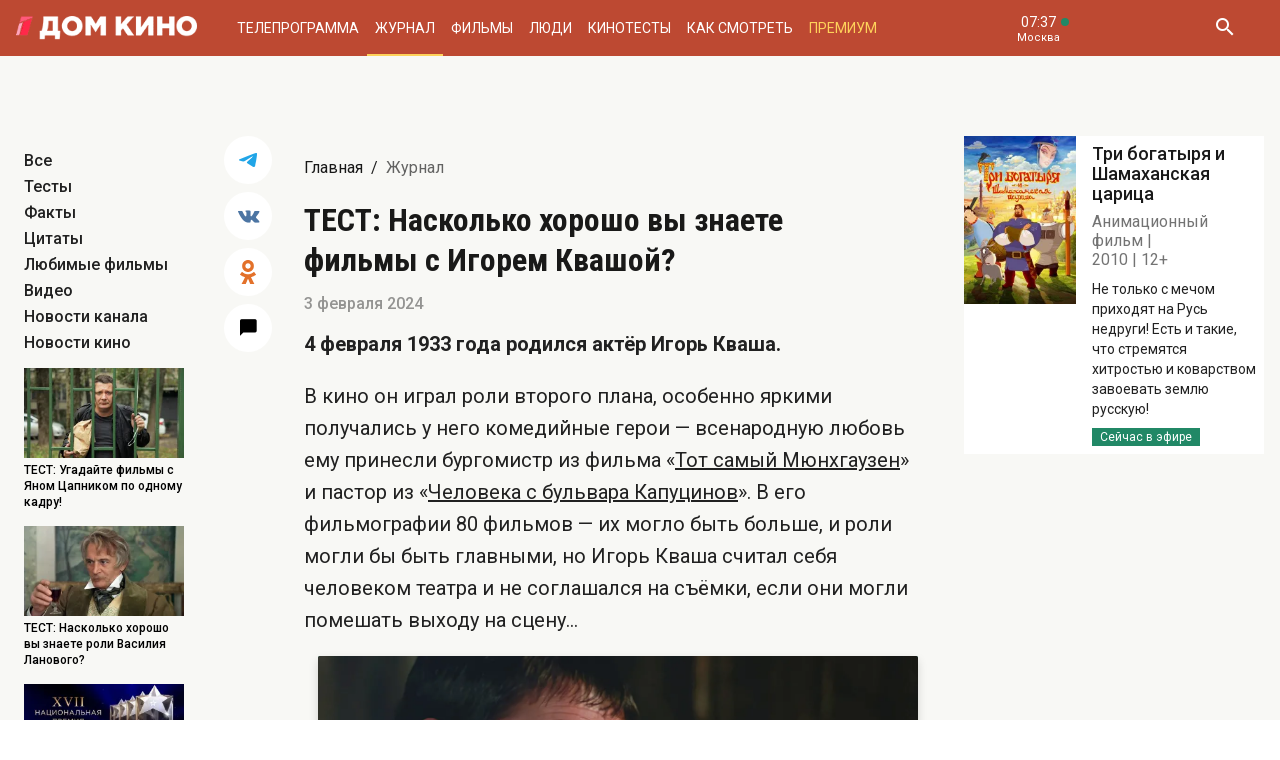

--- FILE ---
content_type: text/html; charset=UTF-8
request_url: https://www.domkino.tv/news/20591
body_size: 10122
content:
<!doctype html><html lang="ru"><head><meta http-equiv="X-UA-Compatible" content="IE=Edge"><meta charset="utf-8"><meta name="viewport" content="width=device-width, initial-scale=1.0, maximum-scale=5.0, user-scalable=1"><meta name="keywords" content="Телеканал Дом кино"><meta name="description" content="Ко дню рождения актёра!"><meta property="og:url" content="https://www.domkino.tv/news/20591"><meta property="og:description" content="Ко дню рождения актёра!"><meta property="og:type" content="website"><meta property="og:title" content="ТЕСТ: Насколько хорошо вы знаете фильмы с Игорем Квашой?"><meta property="og:image" content="https://img51994.domkino.tv/img/2024-01-29/fmt_117_24_1200x630_0x4cgnkisb_4850923111768043105.jpg"><meta property="og:image" content="https://img51994.domkino.tv/img/2024-01-29/fmt_114_24_1200x630_0x4cgnkisb_4850923111768043105.jpg"><meta property="yandex_recommendations_title" content="ТЕСТ: Насколько хорошо вы знаете фильмы с Игорем Квашой?"/><meta property="yandex_recommendations_category" content="Тесты"/><meta property="yandex_recommendations_category" content="Кино"/><meta property="yandex_recommendations_category" content="Актёры"/><meta property="yandex_recommendations_category" content="Фильмы"/><meta property="yandex_recommendations_category" content="Сериалы"/><meta property="yandex_recommendations_category" content="ТВ"/><meta property="yandex_recommendations_category" content="Телевидение"/><meta property="yandex_recommendations_tag" content="tests"/><meta property="yandex_recommendations_tag" content="cinema"/><meta property="yandex_recommendations_tag" content="movies"/><meta property="yandex_recommendations_tag" content="actors"/><meta property="yandex_recommendations_tag" content="tv"/><meta property="yandex_recommendations_tag" content="domkino"/><meta property="yandex_recommendations_image" content="https://img51994.domkino.tv/img/2024-01-29/fmt_117_24_1200x630_0x4cgnkisb_4850923111768043105.jpg"/><meta itemprop="datePublished" content="2024-02-03T12:00:00+0300"/><title>ТЕСТ: Насколько хорошо вы знаете фильмы с Игорем Квашой?</title><link rel="preconnect" href="//mc.yandex.ru"><link rel="preconnect" href="//ads.adfox.ru"><link rel="canonical" href="https://www.domkino.tv/news/20591" /><link rel="icon" type="image/png" href="/images/icons/favicon-96x96.png" sizes="96x96" /><link rel="icon" type="image/svg+xml" href="/images/icons/favicon.svg" /><link rel="shortcut icon" href="/images/icons/favicon.ico" /><link rel="apple-touch-icon" sizes="180x180" href="/images/icons/apple-touch-icon.png" /><link rel="manifest" href="/images/icons/site.webmanifest" /><link rel="stylesheet" href="/css/css.min.css?1766151753208"><link rel="stylesheet" href="/fonts/material-design-iconic-font/css/material-design-iconic-font.min.css"><link title="RSS" type="application/rss+xml" rel="alternate" href="https://www.domkino.tv/zen.rss"><!-- Yandex.RTB --><script>window.yaContextCb=window.yaContextCb||[]</script><script src="https://yandex.ru/ads/system/context.js" async></script><script data-schema="Organization" type="application/ld+json">
    {
      "@context":"http://schema.org",
      "@type":"Organization",
      "name":"Телеканал Дом кино",
      "url":"https://www.domkino.tv",
      "logo":"https://www.domkino.tv/images/logo.png",
      "sameAs":["https://vk.com/tvdomkino","https://ok.ru/group/54165121073272"],
      "contactPoint": [{
        "@type": "ContactPoint",
        "telephone": "+7-495-617-55-80",
        "contactType": "customer support",
        "availableLanguage": ["Russian", "English"]
      },{
        "@type": "ContactPoint",
        "telephone": "+7-495-617-55-78",
        "contactType": "sales",
        "availableLanguage": ["Russian", "English"]
      },{
        "@type": "ContactPoint",
        "telephone": "+7-495-617-51-75",
        "contactType": "PR",
        "availableLanguage": ["Russian", "English"]
      }]
    }
    </script><script data-schema="WebPage" type="application/ld+json">
      {
        "@context":"http://schema.org",
        "@type":"WebSite",
        "@id":"#website",
        "url":"https://www.domkino.tv",
        "name":"Телеканал Дом кино",
        "potentialAction": {
          "@type":"SearchAction",
          "target":"https://www.domkino.tv?q={search_term_string}",
          "query-input":"required name=search_term_string"
        }
    }
    </script><script async src="https://yastatic.net/pcode/adfox/header-bidding.js"></script><script>
        var adfoxBiddersMap = {
            "myTarget": "1609420"
        };
        var adUnits = [
            {
                "code": "adfox_161795997563871796",
                "bids": [
                    {
                        "bidder": "myTarget",
                        "params": {
                            "placementId": "898170"
                        }
                    }
                ]
            }
        ];
        var userTimeout = 1000;
        window.YaHeaderBiddingSettings = {
            biddersMap: adfoxBiddersMap,
            adUnits: adUnits,
            timeout: userTimeout
        };
    </script><script src="https://yastatic.net/pcode/adfox/loader.js" crossorigin="anonymous"></script><script type="application/ld+json">
    {"@context":"http:\/\/schema.org","@type":"BreadcrumbList","itemListElement":[{"@type":"ListItem","position":1,"item":{"@id":"https:\/\/www.domkino.tv\/","name":"\u0413\u043b\u0430\u0432\u043d\u0430\u044f"}},{"@type":"ListItem","position":2,"item":{"@id":"https:\/\/www.domkino.tv\/news","name":"\u0416\u0443\u0440\u043d\u0430\u043b"}},{"@type":"ListItem","position":3,"item":{"@id":"https:\/\/www.domkino.tv\/news\/20591","name":"\u0422\u0415\u0421\u0422: \u041d\u0430\u0441\u043a\u043e\u043b\u044c\u043a\u043e \u0445\u043e\u0440\u043e\u0448\u043e \u0432\u044b \u0437\u043d\u0430\u0435\u0442\u0435 \u0444\u0438\u043b\u044c\u043c\u044b \u0441 \u0418\u0433\u043e\u0440\u0435\u043c \u041a\u0432\u0430\u0448\u043e\u0439?"}}]}
</script><script type="application/ld+json">
    {"@context":"http:\/\/schema.org","@type":"ImageObject","author":"domkino.tv","contentUrl":"https:\/\/img51994.domkino.tv\/img\/2024-01-29\/fmt_117_24_1200x630_0x4cgnkisb_4850923111768043105.jpg","datePublished":"2024-02-03T12:00:00+0300","description":"\u0422\u0415\u0421\u0422: \u041d\u0430\u0441\u043a\u043e\u043b\u044c\u043a\u043e \u0445\u043e\u0440\u043e\u0448\u043e \u0432\u044b \u0437\u043d\u0430\u0435\u0442\u0435 \u0444\u0438\u043b\u044c\u043c\u044b \u0441 \u0418\u0433\u043e\u0440\u0435\u043c \u041a\u0432\u0430\u0448\u043e\u0439?"}
</script><meta name="verify-v1" content="3/D3PKmaSVVa+QwQnKIygDyPY0z+163pgfKntfNXs+g="><meta name="yandex-verification" content="315b3a5427e7413d" /><meta property="fb:app_id" content="343881579336048"><meta name="apple-itunes-app" content="app-id=1057282624"></head><body class="domkino domkino_desktop" data-user='{"id":0,"name":"","email":"","subscription_email":"","subscription_email_daily":"","subscription_email_weekly":"","subscription_push":"","picture":""}'><div class="domkino__page domkino__page_secondary domkino__page_news-detail news-column_tests domkino__page-News-Get-20591"><div class="header-wrapper"><div class="domkino__header header  header_desktop"><div class="header__part"><h1 class="header__logo" itemtype="http://schema.org/Organization"><a title="Дом кино" href="/"><img itemtype="logo" src="/images/logo240x32.png" alt="Официальный сайт телеканала Дом кино" title="Официальный сайт телеканала Дом кино"></a></h1><ul class="header__menu menu menu_header"><li itemscope="itemscope" itemtype="http://www.schema.org/SiteNavigationElement" class="menu__item "><a title="Телепрограмма" itemprop="url" href="/schedule">Телепрограмма</a></li><li itemscope="itemscope" itemtype="http://www.schema.org/SiteNavigationElement" class="menu__item  menu__item_active "><a title="Журнал" itemprop="url" href="/news">Журнал</a></li><li itemscope="itemscope" itemtype="http://www.schema.org/SiteNavigationElement" class="menu__item "><a title="Фильмы" itemprop="url" href="/announce">Фильмы</a></li><li itemscope="itemscope" itemtype="http://www.schema.org/SiteNavigationElement" class="menu__item "><a title="Люди" itemprop="url" href="/persons">Люди</a></li><li itemscope="itemscope" itemtype="http://www.schema.org/SiteNavigationElement" class="menu__item "><a title="Кинотесты" itemprop="url" href="/news/tests">Кинотесты</a></li><li itemscope="itemscope" itemtype="http://www.schema.org/SiteNavigationElement" class="menu__item "><a title="Как&nbsp;смотреть телеканал Дом Кино" itemprop="url" href="/about">Как смотреть</a></li><li itemscope="itemscope" itemtype="http://www.schema.org/SiteNavigationElement" class="menu__item menu__item_dkp"><a title="Дом кино Премиум" itemprop="url" href="https://www.domkino-premium.tv/"  target="_blank" rel="noopener">Премиум</a></li></ul></div><button title="Часовой пояс" class="modal-btn header__time" data-modal="modal_tz"><span class="header__time-num">07:37</span><span class="header__time-name">
                                    Москва
                            </span></button><div class="header__controls"><button title="Поиск" class="header__button header__button_search"><i class="zmdi zmdi-search"></i></button><form class="header__search search" action="/search" method="get"><button title="Искать" type="submit" class="search__button search__button_go"><i class="zmdi zmdi-search"></i></button><input class="search__field" type="text" name="q" placeholder="Поиск..." /><button title="Закрыть строку поиска" class="search__button search__button_close"><i class="zmdi zmdi-close"></i></button></form></div></div></div><div itemscope itemtype="http://schema.org/NewsArticle"><div class="domkino__decore"><div class="domkino__content domkino__content_desktop domkino__content_news-detail news-detail news-detail_desktop page_desktop"><div class="adf adf_stdSpace adf_desktop adf_1120"><!--AdFox START--><!--1tv.com--><!--Площадка: domkino.tv / Все страницы сайта / New 1120x200 TOP--><!--Категория: <не задана>--><!--Тип баннера: 1120x200--><div id="adfox_17617519885661494"></div><script>
    window.yaContextCb.push(() => {
        Ya.adfoxCode.create({
            ownerId: 256787,
            containerId: 'adfox_17617519885661494',
            params: {
                p1: 'czcjv',
                p2: 'imzu'
            }
        })
    })
</script></div><div class="page__row news-detail__row"><div class="page__column page__column_select"><div class="page__scroll-area"><div class="page__column-menu news-detail__filter"><div class="page__column-menu-item"><a title="Все" href="/news">Все</a></div><div class="page__column-menu-item"><a title="Тесты" href="/news/tests">Тесты</a><a href="/news" class="page__column-menu-cross"><i class="zmdi zmdi-close"></i></a></div><div class="page__column-menu-item"><a title="Факты" href="/news/facts">Факты</a><a href="/news" class="page__column-menu-cross"><i class="zmdi zmdi-close"></i></a></div><div class="page__column-menu-item"><a title="Цитаты" href="/news/quotes">Цитаты</a><a href="/news" class="page__column-menu-cross"><i class="zmdi zmdi-close"></i></a></div><div class="page__column-menu-item"><a title="Любимые фильмы" href="/favorite">Любимые фильмы</a><a href="/news" class="page__column-menu-cross"><i class="zmdi zmdi-close"></i></a></div><div class="page__column-menu-item"><a title="Видео" href="/news/video">Видео</a><a href="/news" class="page__column-menu-cross"><i class="zmdi zmdi-close"></i></a></div><div class="page__column-menu-item"><a title="Новости канала" href="/news/articles">Новости канала</a><a href="/news" class="page__column-menu-cross"><i class="zmdi zmdi-close"></i></a></div><div class="page__column-menu-item"><a title="Новости кино" href="/news/cinema">Новости кино</a><a href="/news" class="page__column-menu-cross"><i class="zmdi zmdi-close"></i></a></div></div><div class="page__last-news"><div class="popular popular_desktop popular_news-list"><div class="popular__list"><a title="Команда мечты" href="/news/23227" class="popular__item"><span class="popular__item-image"><img src="https://img51994.domkino.tv/img/2026-01-12/fmt_132_24_w1500_37638318.jpg"
             data-sizes="auto" data-width="100"
             data-srcset="https://img51994.domkino.tv/img/2026-01-12/fmt_132_24_w1500_37638318.jpg 128w, https://img51994.domkino.tv/img/2026-01-12/fmt_131_24_w1500_37638318.jpg 256w, https://img51994.domkino.tv/img/2026-01-12/fmt_79_24_w1500_37638318.jpg 480w"
              alt="Команда мечты" title="Команда мечты" class="lazyload "></span><h3 class="popular__item-title">ТЕСТ: Угадайте фильмы с Яном Цапником по одному кадру!</h3></a><a title="Барышня-крестьянка" href="/news/23225" class="popular__item"><span class="popular__item-image"><img src="https://img51994.domkino.tv/img/2021-01-25/fmt_132_24_367741.jpg"
             data-sizes="auto" data-width="100"
             data-srcset="https://img51994.domkino.tv/img/2021-01-25/fmt_132_24_367741.jpg 128w, https://img51994.domkino.tv/img/2021-01-25/fmt_131_24_367741.jpg 256w, https://img51994.domkino.tv/img/2021-01-25/fmt_79_24_367741.jpg 480w"
              alt="Барышня-крестьянка" title="Барышня-крестьянка" class="lazyload "></span><h3 class="popular__item-title">ТЕСТ: Насколько хорошо вы знаете роли Василия Ланового?</h3></a><a title="Большая цифра" href="/news/23224" class="popular__item"><span class="popular__item-image"><img src="https://img51994.domkino.tv/img/2026-01-12/fmt_132_24_1800kh1200--1-.jpg"
             data-sizes="auto" data-width="100"
             data-srcset="https://img51994.domkino.tv/img/2026-01-12/fmt_132_24_1800kh1200--1-.jpg 128w, https://img51994.domkino.tv/img/2026-01-12/fmt_131_24_1800kh1200--1-.jpg 256w, https://img51994.domkino.tv/img/2026-01-12/fmt_79_24_1800kh1200--1-.jpg 480w"
              alt="Большая цифра" title="Большая цифра" class="lazyload "></span><h3 class="popular__item-title">Стартовало зрительское интернет-голосование Национальной премии «Большая цифра»!</h3></a><a title="На Дерибасовской хорошая погода, или На Брайтон-Бич опять идут дожди" href="/news/23214" class="popular__item"><span class="popular__item-image"><img src="https://img51994.domkino.tv/img/2026-01-12/fmt_132_24_deribas.jpg"
             data-sizes="auto" data-width="100"
             data-srcset="https://img51994.domkino.tv/img/2026-01-12/fmt_132_24_deribas.jpg 128w, https://img51994.domkino.tv/img/2026-01-12/fmt_131_24_deribas.jpg 256w, https://img51994.domkino.tv/img/2026-01-12/fmt_79_24_deribas.jpg 480w"
              alt="На Дерибасовской хорошая погода, или На Брайтон-Бич опять идут дожди" title="На Дерибасовской хорошая погода, или На Брайтон-Бич опять идут дожди" class="lazyload "></span><h3 class="popular__item-title">ТЕСТ: Угадайте фильмы с Евгением Весником по одному кадру!</h3></a></div></div></div></div></div><div class="page__column page__column_share"><ul class="news-detail__share"><li class="news-detail__share-item news-detail__share-item_tg"><a title="Поделиться в Телеграм" class="social-share" href="#" data-type="telegram" data-url="https://www.domkino.tv/news/20591"><img width="18px" src="/images/icons/tg_blue.png" alt=""></a></li><li class="news-detail__share-item news-detail__share-item_vk"><a title="Поделиться во Вконтакте" class="social-share" href="https://www.domkino.tv/news/20591" data-type="vk" data-url="https://www.domkino.tv/news/20591"><i class="zmdi zmdi-vk"></i></a></li><li class="news-detail__share-item news-detail__share-item_ok"><a title="Поделиться в Одноклассниках" class="social-share" href="https://www.domkino.tv/news/20591" data-type="ok" data-url="https://www.domkino.tv/news/20591"><img width="16px" src="/images/icons/ok_new_2023_brand.svg" alt=""></a></li></ul><div class="news-detail__comment"><button title="Комментировать"><i class="zmdi zmdi-comment"></i></button></div></div><div class="page__column page__column_content"><div class="page__head"><div class="page__breadcrumbs"><ol class="breadcrumbs"><li class="breadcrumbs__item"><a title="Главная" class="breadcrumbs__item-link" href="/">Главная</a></li><li class="breadcrumbs__item"><h1 class="breadcrumbs__item-title">Журнал</h1></li></ol></div></div><div class="news-detail__content" itemprop="description"><div class="news-detail__title  news-detail__title_long "><h2 itemprop="name">ТЕСТ: Насколько хорошо вы знаете фильмы с Игорем Квашой?</h2></div><div class="news-detail__date">3 февраля 2024</div><div class="domkino__date-hidden" itemprop="datePublished">2024-02-03</div><div itemprop="description"><div class="KeyValue-ItemTitle"><strong>4&nbsp;февраля 1933 года родился актёр Игорь Кваша.</strong></div><p>В&nbsp;кино он&nbsp;играл роли второго плана, особенно яркими получались у&nbsp;него комедийные герои&nbsp;&mdash; всенародную любовь ему принесли бургомистр из&nbsp;фильма &laquo;<a href="https://www.domkino.tv/announce/3151">Тот самый Мюнхгаузен</a>&raquo; и&nbsp;пастор из&nbsp;&laquo;<a href="https://www.domkino.tv/announce/3294">Человека с&nbsp;бульвара Капуцинов</a>&raquo;. В&nbsp;его фильмографии 80 фильмов&nbsp;&mdash; их&nbsp;могло быть больше, и&nbsp;роли могли&nbsp;бы быть главными, но&nbsp;Игорь Кваша считал себя человеком театра и&nbsp;не&nbsp;соглашался на&nbsp;съёмки, если они могли помешать выходу на&nbsp;сцену&hellip;</p><div class="pkvs-test"><iframe class="pkvs-test__iframe" frameborder="0" scrolling="no" src="https://tests.domkino.tv/test/810"></iframe></div><p style="display:none"><span class="carousel-single  carousel_desktop"><img src="https://img51994.domkino.tv/img/2024-01-29/fmt_114_24_1200x630_0x4cgnkisb_4850923111768043105.jpg"  alt="" title="" data-fullscreen="https://img51994.domkino.tv/img/2024-01-29/fmt_114_24_1200x630_0x4cgnkisb_4850923111768043105.jpg" data-width="1280" data-height="726"><span class="image-copyright">«Преждевременный человек», к/с «Мосфильм», 1971, реж. А. Ромм</span></span></p><p></p><p></p></div></div><div></div></div><div class="page__column page__column_brs page__column_brs_news-detail"><div class="sidebar-cards"><div class="sidebar-card" itemscope itemtype="http://schema.org/Movie"><div class="sidebar-card__image aspect-ratio aspect-ratio-2x3"><a title="" href="/announce/10505" class="aspect-ratio__content"><img itemprop="image" src="https://img51994.domkino.tv/img/2018-03-19/fmt_123_47_599351db4c68dd20b2169625807449e9.jpg?covers=1" alt="Три богатыря и Шамаханская царица" title="Три богатыря и Шамаханская царица"></a></div><div class="sidebar-card__description"><a title="Три богатыря и Шамаханская царица" href="/announce/10505" class="sidebar-card__title"><h3 itemprop="name">Три богатыря и Шамаханская царица</h3></a><div class="sidebar-card__pad"><span itemprop="genre">Анимационный фильм</span><span itemprop="copyrightYear">2010</span><span itemprop="typicalAgeRange">12+</span></div><div class="sidebar-card__text" itemprop="description">Не только с мечом приходят на Русь недруги! Есть и такие, что стремятся хитростью и коварством завоевать землю русскую! </div><div class="sidebar-card__schedule"><span class="sidebar-card__schedule-item sidebar-card__schedule-item_onair">Сейчас в эфире</span></div></div></div></div></div></div><div class="adf adf_stdSpace adf_desktop adf_1120"><!--AdFox START--><!--Площадка: domkino.tv / Все страницы сайта / New 1120x200 BOT--><!--Категория: <не задана>--><!--Тип баннера: 1120x200--><div id="adfox_169323450781226982"></div><script>
    window.yaContextCb.push(()=>{
        Ya.adfoxCode.create({
            ownerId: 256787,
            containerId: 'adfox_169323450781226982',
            params: {
                p1: 'czckp',
                p2: 'imzu'
            }
        })
    })
</script></div></div></div></div><div class="news-detail-cover news-promo-bottom"><div class="afisha-row  afisha-row_desktop"><div class="promo__slider swiper-slider swiper-container" data-swiper='{"slidesPerView": "1", "loop": true, "loopPreventsSlide": true, "navigation": {"nextEl": ".afisha__arrow_right", "prevEl": ".afisha__arrow_left"}}'><div class="swiper-wrapper"><div class="promo__slide swiper-slide aspect-ratio aspect-ratio-2x1 "><a href="/news/12321" class="aspect-ratio__content afisha-row__content"
                                                                            itemscope itemtype="http://schema.org/NewsArticle"
                                                                ><div class="domkino__date-hidden" itemprop="datePublished">2019-01-19</div><div class="afisha-row__image" style="background: url('https://img51994.domkino.tv/img/2021-09-06/fmt_117_47_1ac185ds-1920.jpg?covers=1') no-repeat; background-size: cover; background-position: center center;"><img src="https://img51994.domkino.tv/img/2021-09-06/fmt_117_47_1ac185ds-1920.jpg?covers=1" alt="Дальнобойщики" title="Дальнобойщики"></div><div class="afisha-row__description"><div class="afisha-row__description-inner"><h3 class="afisha-row__description-title" itemprop="name">8 интересных фактов о сериале  «Дальнобойщики»</h3><span class="afisha-row__description-text" itemprop="description">Кто из «дальнобойщиков» не умел водить, как снимали сцены в кабине КамАЗа и про кого через десять лет сняли продолжение.</span><span class="afisha-row__description-url"><i class="zmdi zmdi-long-arrow-right"></i><span>ЧИТАТЬ</span></span></div></div></a></div><div class="promo__slide swiper-slide aspect-ratio aspect-ratio-2x1 "><a href="/news/16426" class="aspect-ratio__content afisha-row__content"
                                                                            itemscope itemtype="http://schema.org/NewsArticle"
                                                                ><div class="domkino__date-hidden" itemprop="datePublished">2021-04-16</div><div class="afisha-row__image" style="background: url('https://img51994.domkino.tv/img/2021-04-12/fmt_117_47_zooigr5tiznb2mrqirdwg.jpg?covers=1') no-repeat; background-size: cover; background-position: center center;"><img src="https://img51994.domkino.tv/img/2021-04-12/fmt_117_47_zooigr5tiznb2mrqirdwg.jpg?covers=1" alt="Весна на Заречной-статья" title="Весна на Заречной-статья"></div><div class="afisha-row__description"><div class="afisha-row__description-inner"><h3 class="afisha-row__description-title" itemprop="name">9 интересных фактов о фильме  «Весна на Заречной улице» </h3><span class="afisha-row__description-text" itemprop="description">Кем была исполнительница главной роли, как Николай Рыбников учился варить сталь и кто нашёл на съёмках свою любовь.</span><span class="afisha-row__description-url"><i class="zmdi zmdi-long-arrow-right"></i><span>ЧИТАТЬ</span></span></div></div></a></div><div class="promo__slide swiper-slide aspect-ratio aspect-ratio-2x1 "><a href="/news/9072" class="aspect-ratio__content afisha-row__content"
                                                                            itemscope itemtype="http://schema.org/NewsArticle"
                                                                ><div class="domkino__date-hidden" itemprop="datePublished">2017-08-03</div><div class="afisha-row__image" style="background: url('https://img51994.domkino.tv/img/2019-01-14/fmt_117_47_2.jpg?covers=1') no-repeat; background-size: cover; background-position: center center;"><img src="https://img51994.domkino.tv/img/2019-01-14/fmt_117_47_2.jpg?covers=1" alt="Королева бензоколонки" title="Королева бензоколонки"></div><div class="afisha-row__description"><div class="afisha-row__description-inner"><h3 class="afisha-row__description-title" itemprop="name">7 интересных фактов о фильме «Королева бензоколонки»</h3><span class="afisha-row__description-text" itemprop="description">Кого заменила Надежда Румянцева, кто придумал «фитюльку» и как заставить петуха кукарекать, если он не хочет.</span><span class="afisha-row__description-url"><i class="zmdi zmdi-long-arrow-right"></i><span>ЧИТАТЬ</span></span></div></div></a></div></div></div><div class="promo__arrows-wrapper"><div class="promo__arrows promo__arrows_afisha"><button title="Предыдущий" class="promo__arrow promo__arrow_left afisha__arrow_left"><i class="zmdi zmdi-arrow-left"></i></button><button title="Следующий" class="promo__arrow promo__arrow_right afisha__arrow_right"><i class="zmdi zmdi-arrow-right"></i></button></div></div></div></div><div class="domkino__footer footer footer_desktop"><div class="footer__content"><div class="footer__row footer__row_1"><a title="Дом кино" href="/" class="footer__logo"></a><ul class="footer__socials socials socials_footer"><li><a title="Сообщество в Телеграм" target="_blank" rel="nofollow noopener" href="https://t.me/domkino" class="socials__item socials__item_tg"><img src="/images/icons/tg_white.png" alt=""></a></li><li><a title="Сообщество во Вконтакте" target="_blank" rel="nofollow noopener" href="https://vk.com/tvdomkino" class="socials__item socials__item_vk"><i class="zmdi zmdi-vk"></i></a></li><li><a title="Сообщество в Одноклассниках" target="_blank" rel="nofollow noopener" href="https://ok.ru/group/54165121073272" class="socials__item socials__item_ok"><img src="/images/icons/ok_new_2023_white.svg" alt=""></a></li></ul></div><div class="footer__row footer__row_2"><div class="footer__description"><p>Легендарный российский киноканал обладает уникальной библиотекой отечественных фильмов — более 3500 часов, и она постоянно пополняется.</p><p>В эфире телеканала — лучшее российское кино от «Золотого фонда» отечественного кинематографа до новейших фильмов и громких премьер последнего десятилетия.</p></div><div class="footer__menu"><ul class="footer__menu-part menu menu_footer menu_footer-desktop"><li itemscope="itemscope" itemtype="http://www.schema.org/SiteNavigationElement"><a title="Телепрограмма" itemprop="url" href="/schedule">Телепрограмма</a></li><li itemscope="itemscope" itemtype="http://www.schema.org/SiteNavigationElement"><a title="Журнал" itemprop="url" href="/news">Журнал</a></li><li itemscope="itemscope" itemtype="http://www.schema.org/SiteNavigationElement"><a title="Фильмы" itemprop="url" href="/announce">Фильмы</a></li><li itemscope="itemscope" itemtype="http://www.schema.org/SiteNavigationElement"><a title="Люди" itemprop="url" href="/persons">Люди</a></li><li itemscope="itemscope" itemtype="http://www.schema.org/SiteNavigationElement"><a title="Тесты" itemprop="url" href="/news/tests">Тесты</a></li></ul><ul class="footer__menu-part menu menu_footer menu_footer-desktop"><li itemscope="itemscope" itemtype="http://www.schema.org/SiteNavigationElement"><a title="О Канале" itemprop="url" href="/about">О Канале</a></li><li itemscope="itemscope" itemtype="http://www.schema.org/SiteNavigationElement"><a title="Обратная связь" itemprop="url" href="/feedback">Обратная связь</a></li><li itemscope="itemscope" itemtype="http://www.schema.org/SiteNavigationElement"><a title="Контакты" itemprop="url" href="/contacts">Контакты</a></li></ul><ul class="footer__menu-part menu menu_footer menu_footer-desktop"><li><a title="Сообщество в Телеграм" target="_blank" rel="nofollow noopener" href="https://t.me/domkino">Телеграм</a></li><li><a title="Сообщество во Вконтакте" target="_blank" rel="nofollow noopener" href="https://vk.com/tvdomkino">Вконтакте</a></li><li><a title="Сообщество в Одноклассниках" target="_blank" rel="nofollow noopener" href="https://ok.ru/group/54165121073272">Одноклассники</a></li></ul></div><div class="footer__widget"><div class="footer__widget-menu"><a title="Виджет Вконтакте" href="#" data-widget="vk" class="footer__widget-menu-item footer__widget-menu-item_active"><i class="zmdi zmdi-vk"></i></a><a title="Виджет Одноклассников" href="#" data-widget="ok" class="footer__widget-menu-item"><img width="14px" src="/images/icons/ok_new_2023_yellow.svg" alt=""></a></div><div class="footer__widget-tabs"><noindex><div data-widget="vk" class="footer__widget-tabs-item footer__widget-tabs-item_vk footer__widget-tabs-item_active"><!-- VK Widget --><div id="vk_groups"></div><script type="text/javascript" src="//vk.com/js/api/openapi.js?129"></script><div id="vk_placeholder"></div></div></noindex><noindex><div data-widget="ok" class="footer__widget-tabs-item footer__widget-tabs-item_ok"><div id="ok_group_widget"></div><div id="ok_placeholder"></div></div></noindex></div></div></div></div><div class="footer__copy">
        © 2000—2026. Редакция телеканала «Дом кино».         <br><br>
        Все права на любые материалы, опубликованные на сайте, защищены. Любое использование материалов возможно только с согласия Редакции телеканала.
    </div></div><div class="modal modal_person modal_desktop"><div class="modal__wrapper"><button title="Закрыть" class="modal__close"><i class="zmdi zmdi-close"></i></button><div class="ajax-folder"></div></div></div><div class="modal modal_tz"><div class="modal__wrapper"><button title="Закрыть" class="modal__close"><i class="zmdi zmdi-close"></i></button><div class="modal__title modal__title_tz">07:37</div><div class="modal__timezone account ajax-folder"></div></div></div><div class="modal modal_alert"><div class="modal__wrapper"><button title="Закрыть" class="modal__close"><i class="zmdi zmdi-close"></i></button><div class="modal__title">Сообщение</div><div class="modal__content"></div></div></div><div class="modal modal_adchecker"><div class="modal__wrapper"><button title="Закрыть" class="modal__close"><i class="zmdi zmdi-close"></i></button><div class="modal__title">Не загружается тест?</div><div class="modal__content">
            Для корректной работы страницы отключите, пожалуйста, AdBlock.
        </div></div></div></div><script src="https://cdn.polyfill.io/v2/polyfill.min.js"></script><script src="https://ajax.googleapis.com/ajax/libs/jquery/3.3.1/jquery.min.js"></script><script src="/js/app.min.js?1766151753208" type="text/javascript" language="javascript"></script><!--LiveInternet counter--><script type="text/javascript">
  document.write("<a href='//www.liveinternet.ru/click;domkino' "+
    "target=_blank rel=\"nofollow noopener\" style='position: absolute; bottom: 0'><img src='//counter.yadro.ru/hit;domkino?t45.1;r"+
    escape(document.referrer)+((typeof(screen)=="undefined")?"":
      ";s"+screen.width+"*"+screen.height+"*"+(screen.colorDepth?
      screen.colorDepth:screen.pixelDepth))+";u"+escape(document.URL)+
    ";h"+escape(document.title.substring(0,150))+";"+Math.random()+
    "' alt='' title='LiveInternet' "+
    "border='0' width='1' height='1' rel='noopener noreferrer'><\/a>")
</script><!--/LiveInternet--><!-- Rating@Mail.ru counter --><script type="text/javascript">
      var _tmr = window._tmr || (window._tmr = []);
      _tmr.push({id: "2813452", type: "pageView", start: (new Date()).getTime()});
      (function (d, w, id) {
        if (d.getElementById(id)) return;
        var ts = d.createElement("script"); ts.type = "text/javascript"; ts.async = true; ts.id = id;
        ts.src = (d.location.protocol == "https:" ? "https:" : "http:") + "//top-fwz1.mail.ru/js/code.js";
        var f = function () {var s = d.getElementsByTagName("script")[0]; s.parentNode.insertBefore(ts, s);};
        if (w.opera == "[object Opera]") { d.addEventListener("DOMContentLoaded", f, false); } else { f(); }
      })(document, window, "topmailru-code");
    </script><noscript><div style="position:absolute;left:-10000px;"><img src="//top-fwz1.mail.ru/counter?id=2813452;js=na" style="border:0;" height="1" width="1" alt="Рейтинг@Mail.ru" /></div></noscript><!-- //Rating@Mail.ru counter --><!-- Yandex.Metrika counter --><script type="text/javascript" >
      (function (d, w, c) {
        (w[c] = w[c] || []).push(function() {
          try {
            w.yaCounter51317053 = new Ya.Metrika2({
              id:51317053,
              clickmap:true,
              trackLinks:true,
              accurateTrackBounce:true,
              webvisor:true
            });
          } catch(e) { }
        });

        var n = d.getElementsByTagName("script")[0],
          s = d.createElement("script"),
          f = function () { n.parentNode.insertBefore(s, n); };
        s.type = "text/javascript";
        s.async = true;
        s.src = "https://mc.yandex.ru/metrika/tag.js";

        if (w.opera == "[object Opera]") {
          d.addEventListener("DOMContentLoaded", f, false);
        } else { f(); }
      })(document, window, "yandex_metrika_callbacks2");
    </script><noscript><div><img src="https://mc.yandex.ru/watch/51317053" style="position:absolute; left:-9999px;" alt="" /></div></noscript><!-- /Yandex.Metrika counter --><div id="bottomAd" style="font-size: 2px; position: absolute; bottom: 0;">&nbsp;</div></body></html>

--- FILE ---
content_type: text/html; charset=UTF-8
request_url: https://tests.domkino.tv/test/810
body_size: 7647
content:
<!DOCTYPE html><html lang="ru"><head><meta http-equiv="X-UA-Compatible" content="IE=Edge"><meta charset="utf-8"><meta name="viewport" content="width=device-width, initial-scale=1.0, maximum-scale=5.0, user-scalable=1"><meta name="keywords" content="Тесты"><meta name="description" content=""><meta property="og:url" content="https://www.domkino.tv/news/21959"><meta property="og:description" content=""><meta property="og:type" content="website"><meta property="og:title" content="ТЕСТ: Насколько хорошо вы помните фильмы с Игорем Квашой? - Тесты"><meta property="og:image" content="https://img51994.telefamily.ru/img/2021-10-04/fmt_114_24_begstvo-mistera-mak-kinli.jpg"><title>ТЕСТ: Насколько хорошо вы помните фильмы с Игорем Квашой? - Тесты</title><link rel="preconnect" href="//fonts.googleapis.com"><link rel="preconnect" href="//mc.yandex.ru"><link rel="preconnect" href="//fonts.gstatic.com"><link rel="canonical" href="https://www.domkino.tv/news/21959" /><link rel="icon" type="image/png" href="/images/icons/favicon-96x96.png" sizes="96x96" /><link rel="icon" type="image/svg+xml" href="/images/icons/favicon.svg" /><link rel="shortcut icon" href="/favicon.ico" /><link rel="apple-touch-icon" sizes="180x180" href="/images/icons/apple-touch-icon.png" /><link rel="manifest" href="/images/icons/site.webmanifest" /><link rel="stylesheet" href="/css/domkino.min.css?1756470383031"><link rel="stylesheet" href="/fonts/css/fontello.css"><meta name="yandex-verification" content="1a883e6467b28757" /></head><body class="page-embed page-embed-get is-desktop"><div class="page page_home" data-id="810" style="height:100%;"><div class="page__wrapper aspect-ratio__content"><div class="page__test page__test_810"><a href="https://www.domkino.tv/news/21959" class="header header_init header_hidden" target="_top"></a><div class="test swiper-container testdata-js test_legal_disclaimer test_ad-results"
     data-test='{&quot;correct&quot;:[&quot;\u041d\u0435 \u0441\u0430\u043c\u044b\u0439 \u043b\u0443\u0447\u0448\u0438\u0439 \u0440\u0435\u0437\u0443\u043b\u044c\u0442\u0430\u0442...\n\u041d\u0435\u043a\u043e\u0442\u043e\u0440\u044b\u0435 \u0444\u0438\u043b\u044c\u043c\u044b \u0432\u0430\u043c \u0441\u0442\u043e\u0438\u0442 \u043f\u0435\u0440\u0435\u0441\u043c\u043e\u0442\u0440\u0435\u0442\u044c.&quot;,&quot;\u041d\u0435 \u0441\u0430\u043c\u044b\u0439 \u043b\u0443\u0447\u0448\u0438\u0439 \u0440\u0435\u0437\u0443\u043b\u044c\u0442\u0430\u0442...\n\u041d\u0435\u043a\u043e\u0442\u043e\u0440\u044b\u0435 \u0444\u0438\u043b\u044c\u043c\u044b \u0432\u0430\u043c \u0441\u0442\u043e\u0438\u0442 \u043f\u0435\u0440\u0435\u0441\u043c\u043e\u0442\u0440\u0435\u0442\u044c.&quot;,&quot;\u041d\u0435 \u0441\u0430\u043c\u044b\u0439 \u043b\u0443\u0447\u0448\u0438\u0439 \u0440\u0435\u0437\u0443\u043b\u044c\u0442\u0430\u0442...\n\u041d\u0435\u043a\u043e\u0442\u043e\u0440\u044b\u0435 \u0444\u0438\u043b\u044c\u043c\u044b \u0432\u0430\u043c \u0441\u0442\u043e\u0438\u0442 \u043f\u0435\u0440\u0435\u0441\u043c\u043e\u0442\u0440\u0435\u0442\u044c.&quot;,&quot;\u041d\u0435 \u0441\u0430\u043c\u044b\u0439 \u043b\u0443\u0447\u0448\u0438\u0439 \u0440\u0435\u0437\u0443\u043b\u044c\u0442\u0430\u0442...\n\u041d\u0435\u043a\u043e\u0442\u043e\u0440\u044b\u0435 \u0444\u0438\u043b\u044c\u043c\u044b \u0432\u0430\u043c \u0441\u0442\u043e\u0438\u0442 \u043f\u0435\u0440\u0435\u0441\u043c\u043e\u0442\u0440\u0435\u0442\u044c.&quot;,&quot;\u041d\u0435\u043f\u043b\u043e\u0445\u043e\u0439 \u0440\u0435\u0437\u0443\u043b\u044c\u0442\u0430\u0442!\n\u0412\u044b \u0445\u043e\u0440\u043e\u0448\u043e \u0440\u0430\u0437\u0431\u0438\u0440\u0430\u0435\u0442\u0435\u0441\u044c \u0432 \u0442\u0432\u043e\u0440\u0447\u0435\u0441\u0442\u0432\u0435 \u0418\u0433\u043e\u0440\u044f \u041a\u0432\u0430\u0448\u0438.&quot;,&quot;\u041d\u0435\u043f\u043b\u043e\u0445\u043e\u0439 \u0440\u0435\u0437\u0443\u043b\u044c\u0442\u0430\u0442!\n\u0412\u044b \u0445\u043e\u0440\u043e\u0448\u043e \u0440\u0430\u0437\u0431\u0438\u0440\u0430\u0435\u0442\u0435\u0441\u044c \u0432 \u0442\u0432\u043e\u0440\u0447\u0435\u0441\u0442\u0432\u0435 \u0418\u0433\u043e\u0440\u044f \u041a\u0432\u0430\u0448\u0438.&quot;,&quot;\u041d\u0435\u043f\u043b\u043e\u0445\u043e\u0439 \u0440\u0435\u0437\u0443\u043b\u044c\u0442\u0430\u0442!\n\u0412\u044b \u0445\u043e\u0440\u043e\u0448\u043e \u0440\u0430\u0437\u0431\u0438\u0440\u0430\u0435\u0442\u0435\u0441\u044c \u0432 \u0442\u0432\u043e\u0440\u0447\u0435\u0441\u0442\u0432\u0435 \u0418\u0433\u043e\u0440\u044f \u041a\u0432\u0430\u0448\u0438.&quot;,&quot;\u041d\u0435\u043f\u043b\u043e\u0445\u043e\u0439 \u0440\u0435\u0437\u0443\u043b\u044c\u0442\u0430\u0442!\n\u0412\u044b \u0445\u043e\u0440\u043e\u0448\u043e \u0440\u0430\u0437\u0431\u0438\u0440\u0430\u0435\u0442\u0435\u0441\u044c \u0432 \u0442\u0432\u043e\u0440\u0447\u0435\u0441\u0442\u0432\u0435 \u0418\u0433\u043e\u0440\u044f \u041a\u0432\u0430\u0448\u0438.&quot;,&quot;\u041e\u0442\u043b\u0438\u0447\u043d\u044b\u0439 \u0440\u0435\u0437\u0443\u043b\u044c\u0442\u0430\u0442!\n\u0412\u044b \u043f\u0440\u0435\u043a\u0440\u0430\u0441\u043d\u043e \u0440\u0430\u0437\u0431\u0438\u0440\u0430\u0435\u0442\u0435\u0441\u044c \u0432 \u0442\u0432\u043e\u0440\u0447\u0435\u0441\u0442\u0432\u0435 \u0418\u0433\u043e\u0440\u044f \u041a\u0432\u0430\u0448\u0438.&quot;,&quot;\u041e\u0442\u043b\u0438\u0447\u043d\u044b\u0439 \u0440\u0435\u0437\u0443\u043b\u044c\u0442\u0430\u0442!\n\u0412\u044b \u043f\u0440\u0435\u043a\u0440\u0430\u0441\u043d\u043e \u0440\u0430\u0437\u0431\u0438\u0440\u0430\u0435\u0442\u0435\u0441\u044c \u0432 \u0442\u0432\u043e\u0440\u0447\u0435\u0441\u0442\u0432\u0435 \u0418\u0433\u043e\u0440\u044f \u041a\u0432\u0430\u0448\u0438.&quot;,&quot;\u041e\u0442\u043b\u0438\u0447\u043d\u044b\u0439 \u0440\u0435\u0437\u0443\u043b\u044c\u0442\u0430\u0442!\n\u0412\u044b \u043f\u0440\u0435\u043a\u0440\u0430\u0441\u043d\u043e \u0440\u0430\u0437\u0431\u0438\u0440\u0430\u0435\u0442\u0435\u0441\u044c \u0432 \u0442\u0432\u043e\u0440\u0447\u0435\u0441\u0442\u0432\u0435 \u0418\u0433\u043e\u0440\u044f \u041a\u0432\u0430\u0448\u0438.&quot;],&quot;correct_urls&quot;:[{&quot;url&quot;:&quot;&quot;,&quot;url_text&quot;:&quot;&quot;},{&quot;url&quot;:&quot;&quot;,&quot;url_text&quot;:&quot;&quot;},{&quot;url&quot;:&quot;&quot;,&quot;url_text&quot;:&quot;&quot;},{&quot;url&quot;:&quot;&quot;,&quot;url_text&quot;:&quot;&quot;},{&quot;url&quot;:&quot;&quot;,&quot;url_text&quot;:&quot;&quot;},{&quot;url&quot;:&quot;&quot;,&quot;url_text&quot;:&quot;&quot;},{&quot;url&quot;:&quot;&quot;,&quot;url_text&quot;:&quot;&quot;},{&quot;url&quot;:&quot;&quot;,&quot;url_text&quot;:&quot;&quot;},{&quot;url&quot;:&quot;&quot;,&quot;url_text&quot;:&quot;&quot;},{&quot;url&quot;:&quot;&quot;,&quot;url_text&quot;:&quot;&quot;},{&quot;url&quot;:&quot;&quot;,&quot;url_text&quot;:&quot;&quot;}],&quot;form&quot;:{&quot;q1&quot;:{&quot;title&quot;:&quot;\u00ab\u041f\u043e\u0445\u043e\u0436\u0434\u0435\u043d\u0438\u044f \u0437\u0443\u0431\u043d\u043e\u0433\u043e \u0432\u0440\u0430\u0447\u0430\u00bb&quot;,&quot;type&quot;:&quot;radio&quot;,&quot;required&quot;:true,&quot;answers&quot;:{&quot;a1&quot;:&quot;[[image:1]]&quot;,&quot;a2&quot;:&quot;[[image:2]]&quot;,&quot;a3&quot;:&quot;[[image:3]]&quot;,&quot;a4&quot;:&quot;[[image:4]]&quot;,&quot;a5&quot;:&quot;[[image:5]]&quot;,&quot;a6&quot;:&quot;[[image:6]]&quot;,&quot;a7&quot;:&quot;[[image:7]]&quot;,&quot;a8&quot;:&quot;[[image:8]]&quot;,&quot;a9&quot;:&quot;[[image:9]]&quot;,&quot;a10&quot;:&quot;[[image:10]]&quot;},&quot;correct&quot;:&quot;a4&quot;},&quot;q2&quot;:{&quot;title&quot;:&quot;\u00ab\u0414\u043e\u0441\u0442\u043e\u044f\u043d\u0438\u0435 \u0440\u0435\u0441\u043f\u0443\u0431\u043b\u0438\u043a\u0438\u00bb&quot;,&quot;type&quot;:&quot;radio&quot;,&quot;required&quot;:true,&quot;answers&quot;:{&quot;a1&quot;:&quot;[[image:1]]&quot;,&quot;a2&quot;:&quot;[[image:2]]&quot;,&quot;a3&quot;:&quot;[[image:3]]&quot;,&quot;a4&quot;:&quot;[[image:4]]&quot;,&quot;a5&quot;:&quot;[[image:5]]&quot;,&quot;a6&quot;:&quot;[[image:6]]&quot;,&quot;a7&quot;:&quot;[[image:7]]&quot;,&quot;a8&quot;:&quot;[[image:8]]&quot;,&quot;a9&quot;:&quot;[[image:9]]&quot;,&quot;a10&quot;:&quot;[[image:10]]&quot;},&quot;correct&quot;:&quot;a2&quot;},&quot;q3&quot;:{&quot;title&quot;:&quot;\u00ab\u041f\u0440\u0435\u0436\u0434\u0435\u0432\u0440\u0435\u043c\u0435\u043d\u043d\u044b\u0439 \u0447\u0435\u043b\u043e\u0432\u0435\u043a\u00bb&quot;,&quot;type&quot;:&quot;radio&quot;,&quot;required&quot;:true,&quot;answers&quot;:{&quot;a1&quot;:&quot;[[image:1]]&quot;,&quot;a2&quot;:&quot;[[image:2]]&quot;,&quot;a3&quot;:&quot;[[image:3]]&quot;,&quot;a4&quot;:&quot;[[image:4]]&quot;,&quot;a5&quot;:&quot;[[image:5]]&quot;,&quot;a6&quot;:&quot;[[image:6]]&quot;,&quot;a7&quot;:&quot;[[image:7]]&quot;,&quot;a8&quot;:&quot;[[image:8]]&quot;,&quot;a9&quot;:&quot;[[image:9]]&quot;,&quot;a10&quot;:&quot;[[image:10]]&quot;},&quot;correct&quot;:&quot;a5&quot;},&quot;q4&quot;:{&quot;title&quot;:&quot;\u00ab\u0421\u043e\u043b\u043e\u043c\u0435\u043d\u043d\u0430\u044f \u0448\u043b\u044f\u043f\u043a\u0430\u00bb&quot;,&quot;type&quot;:&quot;radio&quot;,&quot;required&quot;:true,&quot;answers&quot;:{&quot;a1&quot;:&quot;[[image:1]]&quot;,&quot;a2&quot;:&quot;[[image:2]]&quot;,&quot;a3&quot;:&quot;[[image:3]]&quot;,&quot;a4&quot;:&quot;[[image:4]]&quot;,&quot;a5&quot;:&quot;[[image:5]]&quot;,&quot;a6&quot;:&quot;[[image:6]]&quot;,&quot;a7&quot;:&quot;[[image:7]]&quot;,&quot;a8&quot;:&quot;[[image:8]]&quot;,&quot;a9&quot;:&quot;[[image:9]]&quot;,&quot;a10&quot;:&quot;[[image:10]]&quot;},&quot;correct&quot;:&quot;a8&quot;},&quot;q5&quot;:{&quot;title&quot;:&quot;\u00ab\u0411\u0435\u0433\u0441\u0442\u0432\u043e \u043c\u0438\u0441\u0442\u0435\u0440\u0430 \u041c\u0430\u043a-\u041a\u0438\u043d\u043b\u0438\u00bb&quot;,&quot;type&quot;:&quot;radio&quot;,&quot;required&quot;:true,&quot;answers&quot;:{&quot;a1&quot;:&quot;[[image:1]]&quot;,&quot;a2&quot;:&quot;[[image:2]]&quot;,&quot;a3&quot;:&quot;[[image:3]]&quot;,&quot;a4&quot;:&quot;[[image:4]]&quot;,&quot;a5&quot;:&quot;[[image:5]]&quot;,&quot;a6&quot;:&quot;[[image:6]]&quot;,&quot;a7&quot;:&quot;[[image:7]]&quot;,&quot;a8&quot;:&quot;[[image:8]]&quot;,&quot;a9&quot;:&quot;[[image:9]]&quot;,&quot;a10&quot;:&quot;[[image:10]]&quot;},&quot;correct&quot;:&quot;a1&quot;},&quot;q6&quot;:{&quot;title&quot;:&quot;\u00ab\u0422\u043e\u0442 \u0441\u0430\u043c\u044b\u0439 \u041c\u044e\u043d\u0445\u0433\u0430\u0443\u0437\u0435\u043d\u00bb&quot;,&quot;type&quot;:&quot;radio&quot;,&quot;required&quot;:true,&quot;answers&quot;:{&quot;a1&quot;:&quot;[[image:1]]&quot;,&quot;a2&quot;:&quot;[[image:2]]&quot;,&quot;a3&quot;:&quot;[[image:3]]&quot;,&quot;a4&quot;:&quot;[[image:4]]&quot;,&quot;a5&quot;:&quot;[[image:5]]&quot;,&quot;a6&quot;:&quot;[[image:6]]&quot;,&quot;a7&quot;:&quot;[[image:7]]&quot;,&quot;a8&quot;:&quot;[[image:8]]&quot;,&quot;a9&quot;:&quot;[[image:9]]&quot;,&quot;a10&quot;:&quot;[[image:10]]&quot;},&quot;correct&quot;:&quot;a9&quot;},&quot;q7&quot;:{&quot;title&quot;:&quot;\u00ab\u0427\u0435\u043b\u043e\u0432\u0435\u043a \u0441 \u0431\u0443\u043b\u044c\u0432\u0430\u0440\u0430 \u041a\u0430\u043f\u0443\u0446\u0438\u043d\u043e\u0432\u00bb&quot;,&quot;type&quot;:&quot;radio&quot;,&quot;required&quot;:true,&quot;answers&quot;:{&quot;a1&quot;:&quot;[[image:1]]&quot;,&quot;a2&quot;:&quot;[[image:2]]&quot;,&quot;a3&quot;:&quot;[[image:3]]&quot;,&quot;a4&quot;:&quot;[[image:4]]&quot;,&quot;a5&quot;:&quot;[[image:5]]&quot;,&quot;a6&quot;:&quot;[[image:6]]&quot;,&quot;a7&quot;:&quot;[[image:7]]&quot;,&quot;a8&quot;:&quot;[[image:8]]&quot;,&quot;a9&quot;:&quot;[[image:9]]&quot;,&quot;a10&quot;:&quot;[[image:10]]&quot;},&quot;correct&quot;:&quot;a10&quot;},&quot;q8&quot;:{&quot;title&quot;:&quot;\u00ab\u0420\u0435\u0431\u0440\u043e \u0410\u0434\u0430\u043c\u0430\u00bb&quot;,&quot;type&quot;:&quot;radio&quot;,&quot;required&quot;:true,&quot;answers&quot;:{&quot;a1&quot;:&quot;[[image:1]]&quot;,&quot;a2&quot;:&quot;[[image:2]]&quot;,&quot;a3&quot;:&quot;[[image:3]]&quot;,&quot;a4&quot;:&quot;[[image:4]]&quot;,&quot;a5&quot;:&quot;[[image:5]]&quot;,&quot;a6&quot;:&quot;[[image:6]]&quot;,&quot;a7&quot;:&quot;[[image:7]]&quot;,&quot;a8&quot;:&quot;[[image:8]]&quot;,&quot;a9&quot;:&quot;[[image:9]]&quot;,&quot;a10&quot;:&quot;[[image:10]]&quot;},&quot;correct&quot;:&quot;a6&quot;},&quot;q9&quot;:{&quot;title&quot;:&quot;\u00ab\u0421\u0435\u0440\u0434\u0446\u0430 \u0442\u0440\u0451\u0445\u00bb&quot;,&quot;type&quot;:&quot;radio&quot;,&quot;required&quot;:true,&quot;answers&quot;:{&quot;a1&quot;:&quot;[[image:1]]&quot;,&quot;a2&quot;:&quot;[[image:2]]&quot;,&quot;a3&quot;:&quot;[[image:3]]&quot;,&quot;a4&quot;:&quot;[[image:4]]&quot;,&quot;a5&quot;:&quot;[[image:5]]&quot;,&quot;a6&quot;:&quot;[[image:6]]&quot;,&quot;a7&quot;:&quot;[[image:7]]&quot;,&quot;a8&quot;:&quot;[[image:8]]&quot;,&quot;a9&quot;:&quot;[[image:9]]&quot;,&quot;a10&quot;:&quot;[[image:10]]&quot;},&quot;correct&quot;:&quot;a7&quot;},&quot;q10&quot;:{&quot;title&quot;:&quot;\u00ab\u041b\u0435\u043d\u0438\u043d\u0433\u0440\u0430\u0434\u0435\u0446\u00bb&quot;,&quot;type&quot;:&quot;radio&quot;,&quot;required&quot;:true,&quot;answers&quot;:{&quot;a1&quot;:&quot;[[image:1]]&quot;,&quot;a2&quot;:&quot;[[image:2]]&quot;,&quot;a3&quot;:&quot;[[image:3]]&quot;,&quot;a4&quot;:&quot;[[image:4]]&quot;,&quot;a5&quot;:&quot;[[image:5]]&quot;,&quot;a6&quot;:&quot;[[image:6]]&quot;,&quot;a7&quot;:&quot;[[image:7]]&quot;,&quot;a8&quot;:&quot;[[image:8]]&quot;,&quot;a9&quot;:&quot;[[image:9]]&quot;,&quot;a10&quot;:&quot;[[image:10]]&quot;},&quot;correct&quot;:&quot;a3&quot;}},&quot;is_url_redirect&quot;:false}'
     data-share="https://www.domkino.tv/news/21959"
     data-id="810"
     data-title="ТЕСТ: Насколько хорошо вы помните фильмы с Игорем Квашой?"
     data-results="null"
     data-is_results_saved="1"
     data-referer=""
     data-is_first_screen="1"
     data-is_once=""
><div class="swiper-pagination"></div><div class="swiper-wrapper"><div class="swiper-slide"><div class="test__start test__slide slide-js"><div class="page__text"><p><div class="media media_image" id="video-201357_K2001898539"><img src="https://img51994.telefamily.ru/img/2021-10-04/fmt_96_24_glav.jpg" alt="ТЕСТ: Угадайте фильмы с Игорем Квашой по одному кадру!" data-width="1280" data-height="720" data-seed="43267caf0a52b99ab769af67bdef55f2"></div></p><p><strong>ТЕСТ: Насколько хорошо вы&nbsp;помните фильмы с&nbsp;Игорем Квашой?</strong></p></div><a href="#" class="test__promo-start start-js button">Пройти тест</a></div></div><div class="swiper-slide"><div class="test__q test__slide test__q_q1 slide-js test__slide_answers_images" data-index="1" data-question="q1"><div class="test__q-progress">1/10</div><h3 class="test__q-title test__q-title_text">                    «Похождения зубного врача»
</h3><div class="test__answers test__answers_images  test__answers_cnt10"><a href="#" class="button test__a test__a_a1 answer-js" data-answer="a1"><div class="media media_image" id="video-201356_B1546773736"><img src="https://img51994.telefamily.ru/img/2021-10-04/fmt_96_24_begstvo-mistera-mak-kinli.jpg" alt="ТЕСТ: Угадайте фильмы с Игорем Квашой по одному кадру!" data-width="1280" data-height="720" data-seed="18cc7d8b5bac04a49be1217c4f2b59f6"></div></a><a href="#" class="button test__a test__a_a2 answer-js" data-answer="a2"><div class="media media_image" id="video-201358_L635291262"><img src="https://img51994.telefamily.ru/img/2021-10-04/fmt_96_24_dostoyaniye-respubliki-2.jpg" alt="ТЕСТ: Угадайте фильмы с Игорем Квашой по одному кадру!" data-width="1280" data-height="720" data-seed="5fddd769763a26e8061e26d359d77789"></div></a><a href="#" class="button test__a test__a_a3 answer-js" data-answer="a3"><div class="media media_image" id="video-201359_F1465815168"><img src="https://img51994.telefamily.ru/img/2021-10-04/fmt_96_24_leningradets.jpg" alt="ТЕСТ: Угадайте фильмы с Игорем Квашой по одному кадру!" data-width="1280" data-height="720" data-seed="29a4c2ae2f2562abf250945f5cfd93dd"></div></a><a href="#" class="button test__a test__a_a4 answer-js" data-answer="a4"><div class="media media_image" id="video-201360_G107236184"><img src="https://img51994.telefamily.ru/img/2021-10-04/fmt_96_24_pokhozhdeniya-zubnogo-vracha.jpg" alt="ТЕСТ: Угадайте фильмы с Игорем Квашой по одному кадру!" data-width="1280" data-height="720" data-seed="e860bbeba3fadeea627da800cac1ca71"></div></a><a href="#" class="button test__a test__a_a5 answer-js" data-answer="a5"><div class="media media_image" id="video-201361_P862010946"><img src="https://img51994.telefamily.ru/img/2021-10-04/fmt_96_24_prezhdevremennyy-chelovek.jpeg" alt="ТЕСТ: Угадайте фильмы с Игорем Квашой по одному кадру!" data-width="1280" data-height="720" data-seed="6d20a9a46b31bb774bebf4e3ccf4f87d"></div></a><a href="#" class="button test__a test__a_a6 answer-js" data-answer="a6"><div class="media media_image" id="video-201362_B1379137237"><img src="https://img51994.telefamily.ru/img/2021-10-04/fmt_96_24_rebro-adama.jpg" alt="Ребро Адама" data-width="1280" data-height="720" data-seed="24d1ddd4f630edc8103214d4de78e783"><div class="media__copyright">«Ребро Адама», к/с «Мосфильм», к/с «Ритм», 1990, реж. В. Криштофович</div></div></a><a href="#" class="button test__a test__a_a7 answer-js" data-answer="a7"><div class="media media_image" id="video-201363_H62288042"><img src="https://img51994.telefamily.ru/img/2021-10-04/fmt_96_24_serdtsa-tr--kh.jpg" alt="ТЕСТ: Угадайте фильмы с Игорем Квашой по одному кадру!" data-width="1280" data-height="720" data-seed="8289c182d6f8949fc0a00dbed2a2906f"></div></a><a href="#" class="button test__a test__a_a8 answer-js" data-answer="a8"><div class="media media_image" id="video-201364_M496235656"><img src="https://img51994.telefamily.ru/img/2021-10-04/fmt_96_24_solomennaya-shlyapka.jpg" alt="ТЕСТ: Угадайте фильмы с Игорем Квашой по одному кадру!" data-width="1280" data-height="720" data-seed="9af23729a2c753e64698089897fd3885"></div></a><a href="#" class="button test__a test__a_a9 answer-js" data-answer="a9"><div class="media media_image" id="video-201365_G1936340500"><img src="https://img51994.telefamily.ru/img/2021-10-04/fmt_96_24_tot-samyy-myunkhgauzen.jpg" alt="ТЕСТ: Угадайте фильмы с Игорем Квашой по одному кадру!" data-width="1280" data-height="720" data-seed="4312a3318d4edc9c41ff3f2e241f995c"></div></a><a href="#" class="button test__a test__a_a10 answer-js" data-answer="a10"><div class="media media_image" id="video-201366_M1017013016"><img src="https://img51994.telefamily.ru/img/2021-10-04/fmt_96_24_94dc1376be1b8752c2461422157fa1ba24_chelovek-s-bul--vara-kaputsinov.jpg" alt="ТЕСТ: Угадайте фильмы с Игорем Квашой по одному кадру!" data-width="1280" data-height="720" data-seed="a43fc0cd0df83623094f2098a13a928f"></div></a></div></div></div><div class="swiper-slide"><div class="test__q test__slide test__q_q2 slide-js test__slide_answers_images" data-index="2" data-question="q2"><div class="test__q-progress">2/10</div><h3 class="test__q-title test__q-title_text">                    «Достояние республики»
</h3><div class="test__answers test__answers_images  test__answers_cnt10"><a href="#" class="button test__a test__a_a1 answer-js" data-answer="a1"><div class="media media_image" id="video-201356_W1364533803"><img src="https://img51994.telefamily.ru/img/2021-10-04/fmt_96_24_begstvo-mistera-mak-kinli.jpg" alt="ТЕСТ: Угадайте фильмы с Игорем Квашой по одному кадру!" data-width="1280" data-height="720" data-seed="18cc7d8b5bac04a49be1217c4f2b59f6"></div></a><a href="#" class="button test__a test__a_a2 answer-js" data-answer="a2"><div class="media media_image" id="video-201358_Y1266970567"><img src="https://img51994.telefamily.ru/img/2021-10-04/fmt_96_24_dostoyaniye-respubliki-2.jpg" alt="ТЕСТ: Угадайте фильмы с Игорем Квашой по одному кадру!" data-width="1280" data-height="720" data-seed="5fddd769763a26e8061e26d359d77789"></div></a><a href="#" class="button test__a test__a_a3 answer-js" data-answer="a3"><div class="media media_image" id="video-201359_D1767765582"><img src="https://img51994.telefamily.ru/img/2021-10-04/fmt_96_24_leningradets.jpg" alt="ТЕСТ: Угадайте фильмы с Игорем Квашой по одному кадру!" data-width="1280" data-height="720" data-seed="29a4c2ae2f2562abf250945f5cfd93dd"></div></a><a href="#" class="button test__a test__a_a4 answer-js" data-answer="a4"><div class="media media_image" id="video-201360_Q559227053"><img src="https://img51994.telefamily.ru/img/2021-10-04/fmt_96_24_pokhozhdeniya-zubnogo-vracha.jpg" alt="ТЕСТ: Угадайте фильмы с Игорем Квашой по одному кадру!" data-width="1280" data-height="720" data-seed="e860bbeba3fadeea627da800cac1ca71"></div></a><a href="#" class="button test__a test__a_a5 answer-js" data-answer="a5"><div class="media media_image" id="video-201361_W2081868340"><img src="https://img51994.telefamily.ru/img/2021-10-04/fmt_96_24_prezhdevremennyy-chelovek.jpeg" alt="ТЕСТ: Угадайте фильмы с Игорем Квашой по одному кадру!" data-width="1280" data-height="720" data-seed="6d20a9a46b31bb774bebf4e3ccf4f87d"></div></a><a href="#" class="button test__a test__a_a6 answer-js" data-answer="a6"><div class="media media_image" id="video-201362_R1102357807"><img src="https://img51994.telefamily.ru/img/2021-10-04/fmt_96_24_rebro-adama.jpg" alt="Ребро Адама" data-width="1280" data-height="720" data-seed="24d1ddd4f630edc8103214d4de78e783"><div class="media__copyright">«Ребро Адама», к/с «Мосфильм», к/с «Ритм», 1990, реж. В. Криштофович</div></div></a><a href="#" class="button test__a test__a_a7 answer-js" data-answer="a7"><div class="media media_image" id="video-201363_S1210786445"><img src="https://img51994.telefamily.ru/img/2021-10-04/fmt_96_24_serdtsa-tr--kh.jpg" alt="ТЕСТ: Угадайте фильмы с Игорем Квашой по одному кадру!" data-width="1280" data-height="720" data-seed="8289c182d6f8949fc0a00dbed2a2906f"></div></a><a href="#" class="button test__a test__a_a8 answer-js" data-answer="a8"><div class="media media_image" id="video-201364_Z1505379113"><img src="https://img51994.telefamily.ru/img/2021-10-04/fmt_96_24_solomennaya-shlyapka.jpg" alt="ТЕСТ: Угадайте фильмы с Игорем Квашой по одному кадру!" data-width="1280" data-height="720" data-seed="9af23729a2c753e64698089897fd3885"></div></a><a href="#" class="button test__a test__a_a9 answer-js" data-answer="a9"><div class="media media_image" id="video-201365_C1715893444"><img src="https://img51994.telefamily.ru/img/2021-10-04/fmt_96_24_tot-samyy-myunkhgauzen.jpg" alt="ТЕСТ: Угадайте фильмы с Игорем Квашой по одному кадру!" data-width="1280" data-height="720" data-seed="4312a3318d4edc9c41ff3f2e241f995c"></div></a><a href="#" class="button test__a test__a_a10 answer-js" data-answer="a10"><div class="media media_image" id="video-201366_M1163301429"><img src="https://img51994.telefamily.ru/img/2021-10-04/fmt_96_24_94dc1376be1b8752c2461422157fa1ba24_chelovek-s-bul--vara-kaputsinov.jpg" alt="ТЕСТ: Угадайте фильмы с Игорем Квашой по одному кадру!" data-width="1280" data-height="720" data-seed="a43fc0cd0df83623094f2098a13a928f"></div></a></div></div></div><div class="swiper-slide"><div class="test__q test__slide test__q_q3 slide-js test__slide_answers_images" data-index="3" data-question="q3"><div class="test__q-progress">3/10</div><h3 class="test__q-title test__q-title_text">                    «Преждевременный человек»
</h3><div class="test__answers test__answers_images  test__answers_cnt10"><a href="#" class="button test__a test__a_a1 answer-js" data-answer="a1"><div class="media media_image" id="video-201356_P598156674"><img src="https://img51994.telefamily.ru/img/2021-10-04/fmt_96_24_begstvo-mistera-mak-kinli.jpg" alt="ТЕСТ: Угадайте фильмы с Игорем Квашой по одному кадру!" data-width="1280" data-height="720" data-seed="18cc7d8b5bac04a49be1217c4f2b59f6"></div></a><a href="#" class="button test__a test__a_a2 answer-js" data-answer="a2"><div class="media media_image" id="video-201358_H2115176039"><img src="https://img51994.telefamily.ru/img/2021-10-04/fmt_96_24_dostoyaniye-respubliki-2.jpg" alt="ТЕСТ: Угадайте фильмы с Игорем Квашой по одному кадру!" data-width="1280" data-height="720" data-seed="5fddd769763a26e8061e26d359d77789"></div></a><a href="#" class="button test__a test__a_a3 answer-js" data-answer="a3"><div class="media media_image" id="video-201359_U589147750"><img src="https://img51994.telefamily.ru/img/2021-10-04/fmt_96_24_leningradets.jpg" alt="ТЕСТ: Угадайте фильмы с Игорем Квашой по одному кадру!" data-width="1280" data-height="720" data-seed="29a4c2ae2f2562abf250945f5cfd93dd"></div></a><a href="#" class="button test__a test__a_a4 answer-js" data-answer="a4"><div class="media media_image" id="video-201360_V1823463449"><img src="https://img51994.telefamily.ru/img/2021-10-04/fmt_96_24_pokhozhdeniya-zubnogo-vracha.jpg" alt="ТЕСТ: Угадайте фильмы с Игорем Квашой по одному кадру!" data-width="1280" data-height="720" data-seed="e860bbeba3fadeea627da800cac1ca71"></div></a><a href="#" class="button test__a test__a_a5 answer-js" data-answer="a5"><div class="media media_image" id="video-201361_Z1767942386"><img src="https://img51994.telefamily.ru/img/2021-10-04/fmt_96_24_prezhdevremennyy-chelovek.jpeg" alt="ТЕСТ: Угадайте фильмы с Игорем Квашой по одному кадру!" data-width="1280" data-height="720" data-seed="6d20a9a46b31bb774bebf4e3ccf4f87d"></div></a><a href="#" class="button test__a test__a_a6 answer-js" data-answer="a6"><div class="media media_image" id="video-201362_A686871470"><img src="https://img51994.telefamily.ru/img/2021-10-04/fmt_96_24_rebro-adama.jpg" alt="Ребро Адама" data-width="1280" data-height="720" data-seed="24d1ddd4f630edc8103214d4de78e783"><div class="media__copyright">«Ребро Адама», к/с «Мосфильм», к/с «Ритм», 1990, реж. В. Криштофович</div></div></a><a href="#" class="button test__a test__a_a7 answer-js" data-answer="a7"><div class="media media_image" id="video-201363_U1957010736"><img src="https://img51994.telefamily.ru/img/2021-10-04/fmt_96_24_serdtsa-tr--kh.jpg" alt="ТЕСТ: Угадайте фильмы с Игорем Квашой по одному кадру!" data-width="1280" data-height="720" data-seed="8289c182d6f8949fc0a00dbed2a2906f"></div></a><a href="#" class="button test__a test__a_a8 answer-js" data-answer="a8"><div class="media media_image" id="video-201364_U74775853"><img src="https://img51994.telefamily.ru/img/2021-10-04/fmt_96_24_solomennaya-shlyapka.jpg" alt="ТЕСТ: Угадайте фильмы с Игорем Квашой по одному кадру!" data-width="1280" data-height="720" data-seed="9af23729a2c753e64698089897fd3885"></div></a><a href="#" class="button test__a test__a_a9 answer-js" data-answer="a9"><div class="media media_image" id="video-201365_V1855676976"><img src="https://img51994.telefamily.ru/img/2021-10-04/fmt_96_24_tot-samyy-myunkhgauzen.jpg" alt="ТЕСТ: Угадайте фильмы с Игорем Квашой по одному кадру!" data-width="1280" data-height="720" data-seed="4312a3318d4edc9c41ff3f2e241f995c"></div></a><a href="#" class="button test__a test__a_a10 answer-js" data-answer="a10"><div class="media media_image" id="video-201366_C472231959"><img src="https://img51994.telefamily.ru/img/2021-10-04/fmt_96_24_94dc1376be1b8752c2461422157fa1ba24_chelovek-s-bul--vara-kaputsinov.jpg" alt="ТЕСТ: Угадайте фильмы с Игорем Квашой по одному кадру!" data-width="1280" data-height="720" data-seed="a43fc0cd0df83623094f2098a13a928f"></div></a></div></div></div><div class="swiper-slide"><div class="test__q test__slide test__q_q4 slide-js test__slide_answers_images" data-index="4" data-question="q4"><div class="test__q-progress">4/10</div><h3 class="test__q-title test__q-title_text">                    «Соломенная шляпка»
</h3><div class="test__answers test__answers_images  test__answers_cnt10"><a href="#" class="button test__a test__a_a1 answer-js" data-answer="a1"><div class="media media_image" id="video-201356_C282123823"><img src="https://img51994.telefamily.ru/img/2021-10-04/fmt_96_24_begstvo-mistera-mak-kinli.jpg" alt="ТЕСТ: Угадайте фильмы с Игорем Квашой по одному кадру!" data-width="1280" data-height="720" data-seed="18cc7d8b5bac04a49be1217c4f2b59f6"></div></a><a href="#" class="button test__a test__a_a2 answer-js" data-answer="a2"><div class="media media_image" id="video-201358_S1350733115"><img src="https://img51994.telefamily.ru/img/2021-10-04/fmt_96_24_dostoyaniye-respubliki-2.jpg" alt="ТЕСТ: Угадайте фильмы с Игорем Квашой по одному кадру!" data-width="1280" data-height="720" data-seed="5fddd769763a26e8061e26d359d77789"></div></a><a href="#" class="button test__a test__a_a3 answer-js" data-answer="a3"><div class="media media_image" id="video-201359_Z1900473752"><img src="https://img51994.telefamily.ru/img/2021-10-04/fmt_96_24_leningradets.jpg" alt="ТЕСТ: Угадайте фильмы с Игорем Квашой по одному кадру!" data-width="1280" data-height="720" data-seed="29a4c2ae2f2562abf250945f5cfd93dd"></div></a><a href="#" class="button test__a test__a_a4 answer-js" data-answer="a4"><div class="media media_image" id="video-201360_T1864776498"><img src="https://img51994.telefamily.ru/img/2021-10-04/fmt_96_24_pokhozhdeniya-zubnogo-vracha.jpg" alt="ТЕСТ: Угадайте фильмы с Игорем Квашой по одному кадру!" data-width="1280" data-height="720" data-seed="e860bbeba3fadeea627da800cac1ca71"></div></a><a href="#" class="button test__a test__a_a5 answer-js" data-answer="a5"><div class="media media_image" id="video-201361_U1473518789"><img src="https://img51994.telefamily.ru/img/2021-10-04/fmt_96_24_prezhdevremennyy-chelovek.jpeg" alt="ТЕСТ: Угадайте фильмы с Игорем Квашой по одному кадру!" data-width="1280" data-height="720" data-seed="6d20a9a46b31bb774bebf4e3ccf4f87d"></div></a><a href="#" class="button test__a test__a_a6 answer-js" data-answer="a6"><div class="media media_image" id="video-201362_F1907583348"><img src="https://img51994.telefamily.ru/img/2021-10-04/fmt_96_24_rebro-adama.jpg" alt="Ребро Адама" data-width="1280" data-height="720" data-seed="24d1ddd4f630edc8103214d4de78e783"><div class="media__copyright">«Ребро Адама», к/с «Мосфильм», к/с «Ритм», 1990, реж. В. Криштофович</div></div></a><a href="#" class="button test__a test__a_a7 answer-js" data-answer="a7"><div class="media media_image" id="video-201363_F1818514369"><img src="https://img51994.telefamily.ru/img/2021-10-04/fmt_96_24_serdtsa-tr--kh.jpg" alt="ТЕСТ: Угадайте фильмы с Игорем Квашой по одному кадру!" data-width="1280" data-height="720" data-seed="8289c182d6f8949fc0a00dbed2a2906f"></div></a><a href="#" class="button test__a test__a_a8 answer-js" data-answer="a8"><div class="media media_image" id="video-201364_X752189651"><img src="https://img51994.telefamily.ru/img/2021-10-04/fmt_96_24_solomennaya-shlyapka.jpg" alt="ТЕСТ: Угадайте фильмы с Игорем Квашой по одному кадру!" data-width="1280" data-height="720" data-seed="9af23729a2c753e64698089897fd3885"></div></a><a href="#" class="button test__a test__a_a9 answer-js" data-answer="a9"><div class="media media_image" id="video-201365_R1982547260"><img src="https://img51994.telefamily.ru/img/2021-10-04/fmt_96_24_tot-samyy-myunkhgauzen.jpg" alt="ТЕСТ: Угадайте фильмы с Игорем Квашой по одному кадру!" data-width="1280" data-height="720" data-seed="4312a3318d4edc9c41ff3f2e241f995c"></div></a><a href="#" class="button test__a test__a_a10 answer-js" data-answer="a10"><div class="media media_image" id="video-201366_H1128355488"><img src="https://img51994.telefamily.ru/img/2021-10-04/fmt_96_24_94dc1376be1b8752c2461422157fa1ba24_chelovek-s-bul--vara-kaputsinov.jpg" alt="ТЕСТ: Угадайте фильмы с Игорем Квашой по одному кадру!" data-width="1280" data-height="720" data-seed="a43fc0cd0df83623094f2098a13a928f"></div></a></div></div></div><div class="swiper-slide"><div class="test__q test__slide test__q_q5 slide-js test__slide_answers_images" data-index="5" data-question="q5"><div class="test__q-progress">5/10</div><h3 class="test__q-title test__q-title_text">                    «Бегство мистера Мак-Кинли»
</h3><div class="test__answers test__answers_images  test__answers_cnt10"><a href="#" class="button test__a test__a_a1 answer-js" data-answer="a1"><div class="media media_image" id="video-201356_O117601750"><img src="https://img51994.telefamily.ru/img/2021-10-04/fmt_96_24_begstvo-mistera-mak-kinli.jpg" alt="ТЕСТ: Угадайте фильмы с Игорем Квашой по одному кадру!" data-width="1280" data-height="720" data-seed="18cc7d8b5bac04a49be1217c4f2b59f6"></div></a><a href="#" class="button test__a test__a_a2 answer-js" data-answer="a2"><div class="media media_image" id="video-201358_G663728181"><img src="https://img51994.telefamily.ru/img/2021-10-04/fmt_96_24_dostoyaniye-respubliki-2.jpg" alt="ТЕСТ: Угадайте фильмы с Игорем Квашой по одному кадру!" data-width="1280" data-height="720" data-seed="5fddd769763a26e8061e26d359d77789"></div></a><a href="#" class="button test__a test__a_a3 answer-js" data-answer="a3"><div class="media media_image" id="video-201359_R1438211377"><img src="https://img51994.telefamily.ru/img/2021-10-04/fmt_96_24_leningradets.jpg" alt="ТЕСТ: Угадайте фильмы с Игорем Квашой по одному кадру!" data-width="1280" data-height="720" data-seed="29a4c2ae2f2562abf250945f5cfd93dd"></div></a><a href="#" class="button test__a test__a_a4 answer-js" data-answer="a4"><div class="media media_image" id="video-201360_X2030161077"><img src="https://img51994.telefamily.ru/img/2021-10-04/fmt_96_24_pokhozhdeniya-zubnogo-vracha.jpg" alt="ТЕСТ: Угадайте фильмы с Игорем Квашой по одному кадру!" data-width="1280" data-height="720" data-seed="e860bbeba3fadeea627da800cac1ca71"></div></a><a href="#" class="button test__a test__a_a5 answer-js" data-answer="a5"><div class="media media_image" id="video-201361_X332469191"><img src="https://img51994.telefamily.ru/img/2021-10-04/fmt_96_24_prezhdevremennyy-chelovek.jpeg" alt="ТЕСТ: Угадайте фильмы с Игорем Квашой по одному кадру!" data-width="1280" data-height="720" data-seed="6d20a9a46b31bb774bebf4e3ccf4f87d"></div></a><a href="#" class="button test__a test__a_a6 answer-js" data-answer="a6"><div class="media media_image" id="video-201362_Q1458109526"><img src="https://img51994.telefamily.ru/img/2021-10-04/fmt_96_24_rebro-adama.jpg" alt="Ребро Адама" data-width="1280" data-height="720" data-seed="24d1ddd4f630edc8103214d4de78e783"><div class="media__copyright">«Ребро Адама», к/с «Мосфильм», к/с «Ритм», 1990, реж. В. Криштофович</div></div></a><a href="#" class="button test__a test__a_a7 answer-js" data-answer="a7"><div class="media media_image" id="video-201363_J819637034"><img src="https://img51994.telefamily.ru/img/2021-10-04/fmt_96_24_serdtsa-tr--kh.jpg" alt="ТЕСТ: Угадайте фильмы с Игорем Квашой по одному кадру!" data-width="1280" data-height="720" data-seed="8289c182d6f8949fc0a00dbed2a2906f"></div></a><a href="#" class="button test__a test__a_a8 answer-js" data-answer="a8"><div class="media media_image" id="video-201364_X915179965"><img src="https://img51994.telefamily.ru/img/2021-10-04/fmt_96_24_solomennaya-shlyapka.jpg" alt="ТЕСТ: Угадайте фильмы с Игорем Квашой по одному кадру!" data-width="1280" data-height="720" data-seed="9af23729a2c753e64698089897fd3885"></div></a><a href="#" class="button test__a test__a_a9 answer-js" data-answer="a9"><div class="media media_image" id="video-201365_O1129817795"><img src="https://img51994.telefamily.ru/img/2021-10-04/fmt_96_24_tot-samyy-myunkhgauzen.jpg" alt="ТЕСТ: Угадайте фильмы с Игорем Квашой по одному кадру!" data-width="1280" data-height="720" data-seed="4312a3318d4edc9c41ff3f2e241f995c"></div></a><a href="#" class="button test__a test__a_a10 answer-js" data-answer="a10"><div class="media media_image" id="video-201366_T1654805786"><img src="https://img51994.telefamily.ru/img/2021-10-04/fmt_96_24_94dc1376be1b8752c2461422157fa1ba24_chelovek-s-bul--vara-kaputsinov.jpg" alt="ТЕСТ: Угадайте фильмы с Игорем Квашой по одному кадру!" data-width="1280" data-height="720" data-seed="a43fc0cd0df83623094f2098a13a928f"></div></a></div></div></div><div class="swiper-slide"><div class="test__q test__slide test__q_q6 slide-js test__slide_answers_images" data-index="6" data-question="q6"><div class="test__q-progress">6/10</div><h3 class="test__q-title test__q-title_text">                    «Тот самый Мюнхгаузен»
</h3><div class="test__answers test__answers_images  test__answers_cnt10"><a href="#" class="button test__a test__a_a1 answer-js" data-answer="a1"><div class="media media_image" id="video-201356_Q1474014976"><img src="https://img51994.telefamily.ru/img/2021-10-04/fmt_96_24_begstvo-mistera-mak-kinli.jpg" alt="ТЕСТ: Угадайте фильмы с Игорем Квашой по одному кадру!" data-width="1280" data-height="720" data-seed="18cc7d8b5bac04a49be1217c4f2b59f6"></div></a><a href="#" class="button test__a test__a_a2 answer-js" data-answer="a2"><div class="media media_image" id="video-201358_V246311636"><img src="https://img51994.telefamily.ru/img/2021-10-04/fmt_96_24_dostoyaniye-respubliki-2.jpg" alt="ТЕСТ: Угадайте фильмы с Игорем Квашой по одному кадру!" data-width="1280" data-height="720" data-seed="5fddd769763a26e8061e26d359d77789"></div></a><a href="#" class="button test__a test__a_a3 answer-js" data-answer="a3"><div class="media media_image" id="video-201359_N1992474707"><img src="https://img51994.telefamily.ru/img/2021-10-04/fmt_96_24_leningradets.jpg" alt="ТЕСТ: Угадайте фильмы с Игорем Квашой по одному кадру!" data-width="1280" data-height="720" data-seed="29a4c2ae2f2562abf250945f5cfd93dd"></div></a><a href="#" class="button test__a test__a_a4 answer-js" data-answer="a4"><div class="media media_image" id="video-201360_F1668888832"><img src="https://img51994.telefamily.ru/img/2021-10-04/fmt_96_24_pokhozhdeniya-zubnogo-vracha.jpg" alt="ТЕСТ: Угадайте фильмы с Игорем Квашой по одному кадру!" data-width="1280" data-height="720" data-seed="e860bbeba3fadeea627da800cac1ca71"></div></a><a href="#" class="button test__a test__a_a5 answer-js" data-answer="a5"><div class="media media_image" id="video-201361_I1897976307"><img src="https://img51994.telefamily.ru/img/2021-10-04/fmt_96_24_prezhdevremennyy-chelovek.jpeg" alt="ТЕСТ: Угадайте фильмы с Игорем Квашой по одному кадру!" data-width="1280" data-height="720" data-seed="6d20a9a46b31bb774bebf4e3ccf4f87d"></div></a><a href="#" class="button test__a test__a_a6 answer-js" data-answer="a6"><div class="media media_image" id="video-201362_A1287328339"><img src="https://img51994.telefamily.ru/img/2021-10-04/fmt_96_24_rebro-adama.jpg" alt="Ребро Адама" data-width="1280" data-height="720" data-seed="24d1ddd4f630edc8103214d4de78e783"><div class="media__copyright">«Ребро Адама», к/с «Мосфильм», к/с «Ритм», 1990, реж. В. Криштофович</div></div></a><a href="#" class="button test__a test__a_a7 answer-js" data-answer="a7"><div class="media media_image" id="video-201363_S299377385"><img src="https://img51994.telefamily.ru/img/2021-10-04/fmt_96_24_serdtsa-tr--kh.jpg" alt="ТЕСТ: Угадайте фильмы с Игорем Квашой по одному кадру!" data-width="1280" data-height="720" data-seed="8289c182d6f8949fc0a00dbed2a2906f"></div></a><a href="#" class="button test__a test__a_a8 answer-js" data-answer="a8"><div class="media media_image" id="video-201364_O1767735261"><img src="https://img51994.telefamily.ru/img/2021-10-04/fmt_96_24_solomennaya-shlyapka.jpg" alt="ТЕСТ: Угадайте фильмы с Игорем Квашой по одному кадру!" data-width="1280" data-height="720" data-seed="9af23729a2c753e64698089897fd3885"></div></a><a href="#" class="button test__a test__a_a9 answer-js" data-answer="a9"><div class="media media_image" id="video-201365_U1066565073"><img src="https://img51994.telefamily.ru/img/2021-10-04/fmt_96_24_tot-samyy-myunkhgauzen.jpg" alt="ТЕСТ: Угадайте фильмы с Игорем Квашой по одному кадру!" data-width="1280" data-height="720" data-seed="4312a3318d4edc9c41ff3f2e241f995c"></div></a><a href="#" class="button test__a test__a_a10 answer-js" data-answer="a10"><div class="media media_image" id="video-201366_X2115391285"><img src="https://img51994.telefamily.ru/img/2021-10-04/fmt_96_24_94dc1376be1b8752c2461422157fa1ba24_chelovek-s-bul--vara-kaputsinov.jpg" alt="ТЕСТ: Угадайте фильмы с Игорем Квашой по одному кадру!" data-width="1280" data-height="720" data-seed="a43fc0cd0df83623094f2098a13a928f"></div></a></div></div></div><div class="swiper-slide"><div class="test__q test__slide test__q_q7 slide-js test__slide_answers_images" data-index="7" data-question="q7"><div class="test__q-progress">7/10</div><h3 class="test__q-title test__q-title_text">                    «Человек с бульвара Капуцинов»
</h3><div class="test__answers test__answers_images  test__answers_cnt10"><a href="#" class="button test__a test__a_a1 answer-js" data-answer="a1"><div class="media media_image" id="video-201356_J34905758"><img src="https://img51994.telefamily.ru/img/2021-10-04/fmt_96_24_begstvo-mistera-mak-kinli.jpg" alt="ТЕСТ: Угадайте фильмы с Игорем Квашой по одному кадру!" data-width="1280" data-height="720" data-seed="18cc7d8b5bac04a49be1217c4f2b59f6"></div></a><a href="#" class="button test__a test__a_a2 answer-js" data-answer="a2"><div class="media media_image" id="video-201358_J49125734"><img src="https://img51994.telefamily.ru/img/2021-10-04/fmt_96_24_dostoyaniye-respubliki-2.jpg" alt="ТЕСТ: Угадайте фильмы с Игорем Квашой по одному кадру!" data-width="1280" data-height="720" data-seed="5fddd769763a26e8061e26d359d77789"></div></a><a href="#" class="button test__a test__a_a3 answer-js" data-answer="a3"><div class="media media_image" id="video-201359_C760199427"><img src="https://img51994.telefamily.ru/img/2021-10-04/fmt_96_24_leningradets.jpg" alt="ТЕСТ: Угадайте фильмы с Игорем Квашой по одному кадру!" data-width="1280" data-height="720" data-seed="29a4c2ae2f2562abf250945f5cfd93dd"></div></a><a href="#" class="button test__a test__a_a4 answer-js" data-answer="a4"><div class="media media_image" id="video-201360_W1214929991"><img src="https://img51994.telefamily.ru/img/2021-10-04/fmt_96_24_pokhozhdeniya-zubnogo-vracha.jpg" alt="ТЕСТ: Угадайте фильмы с Игорем Квашой по одному кадру!" data-width="1280" data-height="720" data-seed="e860bbeba3fadeea627da800cac1ca71"></div></a><a href="#" class="button test__a test__a_a5 answer-js" data-answer="a5"><div class="media media_image" id="video-201361_Q639888918"><img src="https://img51994.telefamily.ru/img/2021-10-04/fmt_96_24_prezhdevremennyy-chelovek.jpeg" alt="ТЕСТ: Угадайте фильмы с Игорем Квашой по одному кадру!" data-width="1280" data-height="720" data-seed="6d20a9a46b31bb774bebf4e3ccf4f87d"></div></a><a href="#" class="button test__a test__a_a6 answer-js" data-answer="a6"><div class="media media_image" id="video-201362_J1651685910"><img src="https://img51994.telefamily.ru/img/2021-10-04/fmt_96_24_rebro-adama.jpg" alt="Ребро Адама" data-width="1280" data-height="720" data-seed="24d1ddd4f630edc8103214d4de78e783"><div class="media__copyright">«Ребро Адама», к/с «Мосфильм», к/с «Ритм», 1990, реж. В. Криштофович</div></div></a><a href="#" class="button test__a test__a_a7 answer-js" data-answer="a7"><div class="media media_image" id="video-201363_O1779955436"><img src="https://img51994.telefamily.ru/img/2021-10-04/fmt_96_24_serdtsa-tr--kh.jpg" alt="ТЕСТ: Угадайте фильмы с Игорем Квашой по одному кадру!" data-width="1280" data-height="720" data-seed="8289c182d6f8949fc0a00dbed2a2906f"></div></a><a href="#" class="button test__a test__a_a8 answer-js" data-answer="a8"><div class="media media_image" id="video-201364_T2015910656"><img src="https://img51994.telefamily.ru/img/2021-10-04/fmt_96_24_solomennaya-shlyapka.jpg" alt="ТЕСТ: Угадайте фильмы с Игорем Квашой по одному кадру!" data-width="1280" data-height="720" data-seed="9af23729a2c753e64698089897fd3885"></div></a><a href="#" class="button test__a test__a_a9 answer-js" data-answer="a9"><div class="media media_image" id="video-201365_I557458246"><img src="https://img51994.telefamily.ru/img/2021-10-04/fmt_96_24_tot-samyy-myunkhgauzen.jpg" alt="ТЕСТ: Угадайте фильмы с Игорем Квашой по одному кадру!" data-width="1280" data-height="720" data-seed="4312a3318d4edc9c41ff3f2e241f995c"></div></a><a href="#" class="button test__a test__a_a10 answer-js" data-answer="a10"><div class="media media_image" id="video-201366_W306604786"><img src="https://img51994.telefamily.ru/img/2021-10-04/fmt_96_24_94dc1376be1b8752c2461422157fa1ba24_chelovek-s-bul--vara-kaputsinov.jpg" alt="ТЕСТ: Угадайте фильмы с Игорем Квашой по одному кадру!" data-width="1280" data-height="720" data-seed="a43fc0cd0df83623094f2098a13a928f"></div></a></div></div></div><div class="swiper-slide"><div class="test__q test__slide test__q_q8 slide-js test__slide_answers_images" data-index="8" data-question="q8"><div class="test__q-progress">8/10</div><h3 class="test__q-title test__q-title_text">                    «Ребро Адама»
</h3><div class="test__answers test__answers_images  test__answers_cnt10"><a href="#" class="button test__a test__a_a1 answer-js" data-answer="a1"><div class="media media_image" id="video-201356_O2054231337"><img src="https://img51994.telefamily.ru/img/2021-10-04/fmt_96_24_begstvo-mistera-mak-kinli.jpg" alt="ТЕСТ: Угадайте фильмы с Игорем Квашой по одному кадру!" data-width="1280" data-height="720" data-seed="18cc7d8b5bac04a49be1217c4f2b59f6"></div></a><a href="#" class="button test__a test__a_a2 answer-js" data-answer="a2"><div class="media media_image" id="video-201358_B1658983216"><img src="https://img51994.telefamily.ru/img/2021-10-04/fmt_96_24_dostoyaniye-respubliki-2.jpg" alt="ТЕСТ: Угадайте фильмы с Игорем Квашой по одному кадру!" data-width="1280" data-height="720" data-seed="5fddd769763a26e8061e26d359d77789"></div></a><a href="#" class="button test__a test__a_a3 answer-js" data-answer="a3"><div class="media media_image" id="video-201359_K304605878"><img src="https://img51994.telefamily.ru/img/2021-10-04/fmt_96_24_leningradets.jpg" alt="ТЕСТ: Угадайте фильмы с Игорем Квашой по одному кадру!" data-width="1280" data-height="720" data-seed="29a4c2ae2f2562abf250945f5cfd93dd"></div></a><a href="#" class="button test__a test__a_a4 answer-js" data-answer="a4"><div class="media media_image" id="video-201360_Q2023445305"><img src="https://img51994.telefamily.ru/img/2021-10-04/fmt_96_24_pokhozhdeniya-zubnogo-vracha.jpg" alt="ТЕСТ: Угадайте фильмы с Игорем Квашой по одному кадру!" data-width="1280" data-height="720" data-seed="e860bbeba3fadeea627da800cac1ca71"></div></a><a href="#" class="button test__a test__a_a5 answer-js" data-answer="a5"><div class="media media_image" id="video-201361_P987892634"><img src="https://img51994.telefamily.ru/img/2021-10-04/fmt_96_24_prezhdevremennyy-chelovek.jpeg" alt="ТЕСТ: Угадайте фильмы с Игорем Квашой по одному кадру!" data-width="1280" data-height="720" data-seed="6d20a9a46b31bb774bebf4e3ccf4f87d"></div></a><a href="#" class="button test__a test__a_a6 answer-js" data-answer="a6"><div class="media media_image" id="video-201362_Y1336201421"><img src="https://img51994.telefamily.ru/img/2021-10-04/fmt_96_24_rebro-adama.jpg" alt="Ребро Адама" data-width="1280" data-height="720" data-seed="24d1ddd4f630edc8103214d4de78e783"><div class="media__copyright">«Ребро Адама», к/с «Мосфильм», к/с «Ритм», 1990, реж. В. Криштофович</div></div></a><a href="#" class="button test__a test__a_a7 answer-js" data-answer="a7"><div class="media media_image" id="video-201363_Z1774380276"><img src="https://img51994.telefamily.ru/img/2021-10-04/fmt_96_24_serdtsa-tr--kh.jpg" alt="ТЕСТ: Угадайте фильмы с Игорем Квашой по одному кадру!" data-width="1280" data-height="720" data-seed="8289c182d6f8949fc0a00dbed2a2906f"></div></a><a href="#" class="button test__a test__a_a8 answer-js" data-answer="a8"><div class="media media_image" id="video-201364_H826157784"><img src="https://img51994.telefamily.ru/img/2021-10-04/fmt_96_24_solomennaya-shlyapka.jpg" alt="ТЕСТ: Угадайте фильмы с Игорем Квашой по одному кадру!" data-width="1280" data-height="720" data-seed="9af23729a2c753e64698089897fd3885"></div></a><a href="#" class="button test__a test__a_a9 answer-js" data-answer="a9"><div class="media media_image" id="video-201365_Q1616756402"><img src="https://img51994.telefamily.ru/img/2021-10-04/fmt_96_24_tot-samyy-myunkhgauzen.jpg" alt="ТЕСТ: Угадайте фильмы с Игорем Квашой по одному кадру!" data-width="1280" data-height="720" data-seed="4312a3318d4edc9c41ff3f2e241f995c"></div></a><a href="#" class="button test__a test__a_a10 answer-js" data-answer="a10"><div class="media media_image" id="video-201366_L652467822"><img src="https://img51994.telefamily.ru/img/2021-10-04/fmt_96_24_94dc1376be1b8752c2461422157fa1ba24_chelovek-s-bul--vara-kaputsinov.jpg" alt="ТЕСТ: Угадайте фильмы с Игорем Квашой по одному кадру!" data-width="1280" data-height="720" data-seed="a43fc0cd0df83623094f2098a13a928f"></div></a></div></div></div><div class="swiper-slide"><div class="test__q test__slide test__q_q9 slide-js test__slide_answers_images" data-index="9" data-question="q9"><div class="test__q-progress">9/10</div><h3 class="test__q-title test__q-title_text">                    «Сердца трёх»
</h3><div class="test__answers test__answers_images  test__answers_cnt10"><a href="#" class="button test__a test__a_a1 answer-js" data-answer="a1"><div class="media media_image" id="video-201356_A654738985"><img src="https://img51994.telefamily.ru/img/2021-10-04/fmt_96_24_begstvo-mistera-mak-kinli.jpg" alt="ТЕСТ: Угадайте фильмы с Игорем Квашой по одному кадру!" data-width="1280" data-height="720" data-seed="18cc7d8b5bac04a49be1217c4f2b59f6"></div></a><a href="#" class="button test__a test__a_a2 answer-js" data-answer="a2"><div class="media media_image" id="video-201358_Q1763317679"><img src="https://img51994.telefamily.ru/img/2021-10-04/fmt_96_24_dostoyaniye-respubliki-2.jpg" alt="ТЕСТ: Угадайте фильмы с Игорем Квашой по одному кадру!" data-width="1280" data-height="720" data-seed="5fddd769763a26e8061e26d359d77789"></div></a><a href="#" class="button test__a test__a_a3 answer-js" data-answer="a3"><div class="media media_image" id="video-201359_Y155002277"><img src="https://img51994.telefamily.ru/img/2021-10-04/fmt_96_24_leningradets.jpg" alt="ТЕСТ: Угадайте фильмы с Игорем Квашой по одному кадру!" data-width="1280" data-height="720" data-seed="29a4c2ae2f2562abf250945f5cfd93dd"></div></a><a href="#" class="button test__a test__a_a4 answer-js" data-answer="a4"><div class="media media_image" id="video-201360_B1368148486"><img src="https://img51994.telefamily.ru/img/2021-10-04/fmt_96_24_pokhozhdeniya-zubnogo-vracha.jpg" alt="ТЕСТ: Угадайте фильмы с Игорем Квашой по одному кадру!" data-width="1280" data-height="720" data-seed="e860bbeba3fadeea627da800cac1ca71"></div></a><a href="#" class="button test__a test__a_a5 answer-js" data-answer="a5"><div class="media media_image" id="video-201361_I1045471886"><img src="https://img51994.telefamily.ru/img/2021-10-04/fmt_96_24_prezhdevremennyy-chelovek.jpeg" alt="ТЕСТ: Угадайте фильмы с Игорем Квашой по одному кадру!" data-width="1280" data-height="720" data-seed="6d20a9a46b31bb774bebf4e3ccf4f87d"></div></a><a href="#" class="button test__a test__a_a6 answer-js" data-answer="a6"><div class="media media_image" id="video-201362_X725063388"><img src="https://img51994.telefamily.ru/img/2021-10-04/fmt_96_24_rebro-adama.jpg" alt="Ребро Адама" data-width="1280" data-height="720" data-seed="24d1ddd4f630edc8103214d4de78e783"><div class="media__copyright">«Ребро Адама», к/с «Мосфильм», к/с «Ритм», 1990, реж. В. Криштофович</div></div></a><a href="#" class="button test__a test__a_a7 answer-js" data-answer="a7"><div class="media media_image" id="video-201363_S922624115"><img src="https://img51994.telefamily.ru/img/2021-10-04/fmt_96_24_serdtsa-tr--kh.jpg" alt="ТЕСТ: Угадайте фильмы с Игорем Квашой по одному кадру!" data-width="1280" data-height="720" data-seed="8289c182d6f8949fc0a00dbed2a2906f"></div></a><a href="#" class="button test__a test__a_a8 answer-js" data-answer="a8"><div class="media media_image" id="video-201364_P2082894240"><img src="https://img51994.telefamily.ru/img/2021-10-04/fmt_96_24_solomennaya-shlyapka.jpg" alt="ТЕСТ: Угадайте фильмы с Игорем Квашой по одному кадру!" data-width="1280" data-height="720" data-seed="9af23729a2c753e64698089897fd3885"></div></a><a href="#" class="button test__a test__a_a9 answer-js" data-answer="a9"><div class="media media_image" id="video-201365_I426497920"><img src="https://img51994.telefamily.ru/img/2021-10-04/fmt_96_24_tot-samyy-myunkhgauzen.jpg" alt="ТЕСТ: Угадайте фильмы с Игорем Квашой по одному кадру!" data-width="1280" data-height="720" data-seed="4312a3318d4edc9c41ff3f2e241f995c"></div></a><a href="#" class="button test__a test__a_a10 answer-js" data-answer="a10"><div class="media media_image" id="video-201366_F2085493154"><img src="https://img51994.telefamily.ru/img/2021-10-04/fmt_96_24_94dc1376be1b8752c2461422157fa1ba24_chelovek-s-bul--vara-kaputsinov.jpg" alt="ТЕСТ: Угадайте фильмы с Игорем Квашой по одному кадру!" data-width="1280" data-height="720" data-seed="a43fc0cd0df83623094f2098a13a928f"></div></a></div></div></div><div class="swiper-slide"><div class="test__q test__slide test__q_q10 slide-js test__slide_answers_images" data-index="10" data-question="q10"><div class="test__q-progress">10/10</div><h3 class="test__q-title test__q-title_text">                    «Ленинградец»
</h3><div class="test__answers test__answers_images  test__answers_cnt10"><a href="#" class="button test__a test__a_a1 answer-js" data-answer="a1"><div class="media media_image" id="video-201356_H702482763"><img src="https://img51994.telefamily.ru/img/2021-10-04/fmt_96_24_begstvo-mistera-mak-kinli.jpg" alt="ТЕСТ: Угадайте фильмы с Игорем Квашой по одному кадру!" data-width="1280" data-height="720" data-seed="18cc7d8b5bac04a49be1217c4f2b59f6"></div></a><a href="#" class="button test__a test__a_a2 answer-js" data-answer="a2"><div class="media media_image" id="video-201358_D202325818"><img src="https://img51994.telefamily.ru/img/2021-10-04/fmt_96_24_dostoyaniye-respubliki-2.jpg" alt="ТЕСТ: Угадайте фильмы с Игорем Квашой по одному кадру!" data-width="1280" data-height="720" data-seed="5fddd769763a26e8061e26d359d77789"></div></a><a href="#" class="button test__a test__a_a3 answer-js" data-answer="a3"><div class="media media_image" id="video-201359_B546346571"><img src="https://img51994.telefamily.ru/img/2021-10-04/fmt_96_24_leningradets.jpg" alt="ТЕСТ: Угадайте фильмы с Игорем Квашой по одному кадру!" data-width="1280" data-height="720" data-seed="29a4c2ae2f2562abf250945f5cfd93dd"></div></a><a href="#" class="button test__a test__a_a4 answer-js" data-answer="a4"><div class="media media_image" id="video-201360_M1456456841"><img src="https://img51994.telefamily.ru/img/2021-10-04/fmt_96_24_pokhozhdeniya-zubnogo-vracha.jpg" alt="ТЕСТ: Угадайте фильмы с Игорем Квашой по одному кадру!" data-width="1280" data-height="720" data-seed="e860bbeba3fadeea627da800cac1ca71"></div></a><a href="#" class="button test__a test__a_a5 answer-js" data-answer="a5"><div class="media media_image" id="video-201361_Q310002133"><img src="https://img51994.telefamily.ru/img/2021-10-04/fmt_96_24_prezhdevremennyy-chelovek.jpeg" alt="ТЕСТ: Угадайте фильмы с Игорем Квашой по одному кадру!" data-width="1280" data-height="720" data-seed="6d20a9a46b31bb774bebf4e3ccf4f87d"></div></a><a href="#" class="button test__a test__a_a6 answer-js" data-answer="a6"><div class="media media_image" id="video-201362_G859660873"><img src="https://img51994.telefamily.ru/img/2021-10-04/fmt_96_24_rebro-adama.jpg" alt="Ребро Адама" data-width="1280" data-height="720" data-seed="24d1ddd4f630edc8103214d4de78e783"><div class="media__copyright">«Ребро Адама», к/с «Мосфильм», к/с «Ритм», 1990, реж. В. Криштофович</div></div></a><a href="#" class="button test__a test__a_a7 answer-js" data-answer="a7"><div class="media media_image" id="video-201363_I481437324"><img src="https://img51994.telefamily.ru/img/2021-10-04/fmt_96_24_serdtsa-tr--kh.jpg" alt="ТЕСТ: Угадайте фильмы с Игорем Квашой по одному кадру!" data-width="1280" data-height="720" data-seed="8289c182d6f8949fc0a00dbed2a2906f"></div></a><a href="#" class="button test__a test__a_a8 answer-js" data-answer="a8"><div class="media media_image" id="video-201364_E536072739"><img src="https://img51994.telefamily.ru/img/2021-10-04/fmt_96_24_solomennaya-shlyapka.jpg" alt="ТЕСТ: Угадайте фильмы с Игорем Квашой по одному кадру!" data-width="1280" data-height="720" data-seed="9af23729a2c753e64698089897fd3885"></div></a><a href="#" class="button test__a test__a_a9 answer-js" data-answer="a9"><div class="media media_image" id="video-201365_N177137186"><img src="https://img51994.telefamily.ru/img/2021-10-04/fmt_96_24_tot-samyy-myunkhgauzen.jpg" alt="ТЕСТ: Угадайте фильмы с Игорем Квашой по одному кадру!" data-width="1280" data-height="720" data-seed="4312a3318d4edc9c41ff3f2e241f995c"></div></a><a href="#" class="button test__a test__a_a10 answer-js" data-answer="a10"><div class="media media_image" id="video-201366_F157581853"><img src="https://img51994.telefamily.ru/img/2021-10-04/fmt_96_24_94dc1376be1b8752c2461422157fa1ba24_chelovek-s-bul--vara-kaputsinov.jpg" alt="ТЕСТ: Угадайте фильмы с Игорем Квашой по одному кадру!" data-width="1280" data-height="720" data-seed="a43fc0cd0df83623094f2098a13a928f"></div></a></div></div></div><div class="swiper-slide"><div class="test__promo test__promo_results slide-js promo-slide-js"><!-- Yandex.RTB R-A-388215-18 --><div id="yandex_rtb_R-A-388215-18"></div><script type="text/javascript">
    (function(w, d, n, s, t) {
        w[n] = w[n] || [];
        w[n].push(function() {
            Ya.Context.AdvManager.render({
                blockId: "R-A-388215-18",
                renderTo: "yandex_rtb_R-A-388215-18",
                async: true
            });
        });
        t = d.getElementsByTagName("script")[0];
        s = d.createElement("script");
        s.type = "text/javascript";
        s.src = "//an.yandex.ru/system/context.js";
        s.async = true;
        t.parentNode.insertBefore(s, t);
    })(this, this.document, "yandexContextAsyncCallbacks");
</script><a href="#" class="test__promo-next promo-js">Пропустить рекламу <span class="promo-timer-js"></span></a></div></div><div class="swiper-slide swiper-slide_results"><div class="test__results test__slide slide-js results-js"><div class="test__results-default-image results-default_image-js"></div><div class="test__results-correct results-correct-js">&nbsp;</div><div class="test__r-wrapper"><div class="test__r test__r_0">
                                                Не самый лучший результат...<br />
Некоторые фильмы вам стоит пересмотреть.

                        </div><div class="test__r test__r_1">
                                                Не самый лучший результат...<br />
Некоторые фильмы вам стоит пересмотреть.

                        </div><div class="test__r test__r_2">
                                                Не самый лучший результат...<br />
Некоторые фильмы вам стоит пересмотреть.

                        </div><div class="test__r test__r_3">
                                                Не самый лучший результат...<br />
Некоторые фильмы вам стоит пересмотреть.

                        </div><div class="test__r test__r_4">
                                                Неплохой результат!<br />
Вы хорошо разбираетесь в творчестве Игоря Кваши.

                        </div><div class="test__r test__r_5">
                                                Неплохой результат!<br />
Вы хорошо разбираетесь в творчестве Игоря Кваши.

                        </div><div class="test__r test__r_6">
                                                Неплохой результат!<br />
Вы хорошо разбираетесь в творчестве Игоря Кваши.

                        </div><div class="test__r test__r_7">
                                                Неплохой результат!<br />
Вы хорошо разбираетесь в творчестве Игоря Кваши.

                        </div><div class="test__r test__r_8">
                                                Отличный результат!<br />
Вы прекрасно разбираетесь в творчестве Игоря Кваши.

                        </div><div class="test__r test__r_9">
                                                Отличный результат!<br />
Вы прекрасно разбираетесь в творчестве Игоря Кваши.

                        </div><div class="test__r test__r_10">
                                                Отличный результат!<br />
Вы прекрасно разбираетесь в творчестве Игоря Кваши.

                        </div></div><div class="test__share test__again"><a href="https://www.domkino.tv/news/21959" target="_top" class="test__again button button_again again-js">Пройти тест ещё раз</a></div><div class="test__share"><button class="button button_share social_share social_share_vk" data-type="vk" data-url="https://www.domkino.tv/news/21959"><i class="icon-vk"></i></button><button class="button button_share social_share social_share_ok" data-type="ok" data-url="https://www.domkino.tv/news/21959"><i class="icon-odnoklassniki"></i></button><button class="button button_share social_share social_share_whatsapp" data-type="whatsapp" data-url="https://www.domkino.tv/news/21959"><i class="icon-whatsapp"></i></button><button class="button button_share social_share social_share_telegram" data-type="telegram" data-url="https://www.domkino.tv/news/21959"><i class="icon-telegram"></i></button></div></div></div><div class="swiper-slide"><div class="test__legal test__slide slide-js"><div class="page__text"><h2>Использованы изображения:</h2><h2></h2><p>&laquo;Похождения зубного врача&raquo;, к/с &laquo;Мосфильм&raquo;, 1965, реж. Э. Климов</p><p>&laquo;Достояние республики&raquo;, к/с им.&nbsp;М. Горького, 1971, реж. В. Бычков</p><p>&laquo;Преждевременный человек&raquo;, к/с &laquo;Мосфильм&raquo;, 1971, реж. А. Ромм</p><p>&laquo;Соломенная шляпка&raquo;, к/с &laquo;Ленфильм&raquo;, 1974, реж, Л. Квинихидзе</p><p>&laquo;Бегство мистера Мак-Кинли&raquo;, к/с &laquo;Мосфильм&raquo;, 1975, реж. М. Щвейцер</p><p>&laquo;Тот самый Мюнхгаузен&raquo;, к/с &laquo;Мосфильм&raquo;, 1980, реж. М. Захаров</p><p>&laquo;Человек с&nbsp;бульвара Капуцинов&raquo;, к/с &laquo;Мосфильм&raquo;, 1987, реж. А. Сурикова</p><p>&laquo;Ребро Адама&raquo;, к/с &laquo;Мосфильм&raquo;, к/с &laquo;Ритм&raquo;, 1990, реж. В. Криштофович</p><p>&laquo;Сердца трёх&raquo;, к/с им.&nbsp;Довженко, ТО &laquo;Радуга&raquo;, 1991, реж. В. Попков</p><p>&laquo;Ленинградец&raquo;, к/к &laquo;Элегия&raquo;, 2006, реж. К. Худяков</p></div></div></div></div></div><a href="https://teletesto.ru" target="_blank" class="page__teletestolink">тесты и викторины на teletesto.ru</a></div></div></div><script src="https://cdnjs.cloudflare.com/polyfill/v3/polyfill.min.js?version=4.8.0"></script><!-- Yandex.Metrika counter --><script type="text/javascript" >
        (function(m,e,t,r,i,k,a){m[i]=m[i]||function(){(m[i].a=m[i].a||[]).push(arguments)};
            m[i].l=1*new Date();k=e.createElement(t),a=e.getElementsByTagName(t)[0],k.async=1,k.src=r,a.parentNode.insertBefore(k,a)})
        (window, document, "script", "https://mc.yandex.ru/metrika/tag.js", "ym");

        ym(57042406, "init", {
            clickmap:true,
            trackLinks:true,
            accurateTrackBounce:true,
            webvisor:true
        });
    </script><noscript><div><img src="https://mc.yandex.ru/watch/57042406" style="position:absolute; left:-9999px;" alt="" /></div></noscript><!-- /Yandex.Metrika counter --><script src="/js/app.min.js?1756470383031" type="text/javascript"></script></body></html>

--- FILE ---
content_type: text/css
request_url: https://tests.domkino.tv/fonts/css/fontello.css
body_size: 1036
content:
@font-face {
  font-family: 'fontello';
  src: url('../font/fontello.eot?75477787');
  src: url('../font/fontello.eot?75477787#iefix') format('embedded-opentype'),
       url('../font/fontello.woff2?75477787') format('woff2'),
       url('../font/fontello.woff?75477787') format('woff'),
       url('../font/fontello.ttf?75477787') format('truetype'),
       url('../font/fontello.svg?75477787#fontello') format('svg');
  font-weight: normal;
  font-style: normal;
}
/* Chrome hack: SVG is rendered more smooth in Windozze. 100% magic, uncomment if you need it. */
/* Note, that will break hinting! In other OS-es font will be not as sharp as it could be */
/*
@media screen and (-webkit-min-device-pixel-ratio:0) {
  @font-face {
    font-family: 'fontello';
    src: url('../font/fontello.svg?75477787#fontello') format('svg');
  }
}
*/
[class^="icon-"]:before, [class*=" icon-"]:before {
  font-family: "fontello";
  font-style: normal;
  font-weight: normal;
  speak: never;

  display: inline-block;
  text-decoration: inherit;
  width: 1em;
  margin-right: .2em;
  text-align: center;
  /* opacity: .8; */

  /* For safety - reset parent styles, that can break glyph codes*/
  font-variant: normal;
  text-transform: none;

  /* fix buttons height, for twitter bootstrap */
  line-height: 1em;

  /* Animation center compensation - margins should be symmetric */
  /* remove if not needed */
  margin-left: .2em;

  /* you can be more comfortable with increased icons size */
  /* font-size: 120%; */

  /* Font smoothing. That was taken from TWBS */
  -webkit-font-smoothing: antialiased;
  -moz-osx-font-smoothing: grayscale;

  /* Uncomment for 3D effect */
  /* text-shadow: 1px 1px 1px rgba(127, 127, 127, 0.3); */
}

.icon-search:before { content: '\e800'; } /* '' */
.icon-cancel:before { content: '\e800'; } /* '' */
.icon-youtube:before { content: '\e801'; } /* '' */
.icon-cancel:before { content: '\e801'; } /* '' */
.icon-vk:before { content: '\e802'; } /* '' */
.icon-down:before { content: '\e804'; } /* '' */
.icon-up:before { content: '\e805'; } /* '' */
.icon-clock:before { content: '\e806'; } /* '' */
.icon-eye:before { content: '\e807'; } /* '' */
.icon-share:before { content: '\e808'; } /* '' */
.icon-dot:before { content: '\e809'; } /* '' */
.icon-right:before { content: '\e80a'; } /* '' */
.icon-left:before { content: '\e80b'; } /* '' */
.icon-play:before { content: '\e80c'; } /* '' */
.icon-spin:before { content: '\e831'; } /* '' */
.icon-menu:before { content: '\f008'; } /* '' */
.icon-twitter:before { content: '\f099'; } /* '' */
.icon-whatsapp:before { content: '\f232'; } /* '' */
.icon-telegram:before { content: '\f2c6'; } /* '' */
.icon-facebook:before { content: '\f300'; } /* '' */
.icon-twitter-bird:before { content: '\f303'; } /* '' */
.icon-odnoklassniki:before { content: '\f30c'; } /* '' */
.icon-instagram-filled:before { content: '\f31f'; } /* '' */
